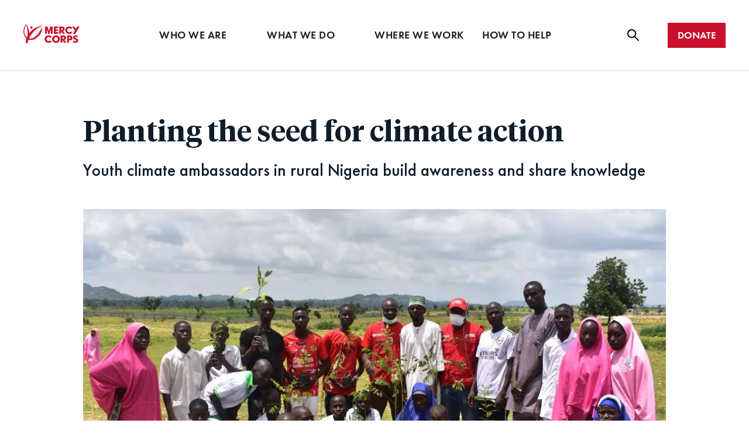

--- FILE ---
content_type: text/html; charset=UTF-8
request_url: https://www.mercycorps.org/blog/planting-seed-climate-action
body_size: 39978
content:




<!DOCTYPE html>
<html lang="en" dir="ltr" prefix="og: https://ogp.me/ns#" class="no-js">
<!--
    C0M0M0
   0MM0 0M0                                  C000000
  0MM0  0MM0        0MMM0              0000MMMMM00C
 0MM0    0MM0     0MMMMMM0       C00MMMMMM000     00
 MMM     0MMMC    0MMMMM0     00MMMMMMM00        0M0
0MM0      MMM0     0000C   00MMMMMMM00          0MMC
MMM       0MMM0         00MMMMMMM00            0MM0
MM0       CMMMM0      0MMMMMMMM0             C0MMM0
MM0        MMMMM    0MMMMMMMM0              0MMMMM
MM0        0MMMM0 0MMMMMMMM0               0MMMMM0
MM0        0MMMM00MMMMMMM0               CMMMMMM0
MMM0       0MMMMMMMMMMMM0               0MMMMMM0
0MMMC      0MMMMMMMMMM0               0MMMMMMMC
 0MM0      0MMMMMMMMM0              00MMMMMM0
  0MMMC    MMMMMMMM0C             00MMMMMM00
   0MMM0  0MMMMMMM0             00MMMMMM00
    0MMMM0MMMMMMM0           00MMMMMMM0
     C0MMMMMMMMM0        00MMMMMMMMM0
       0MMMMMMMM000000MMMMMMMMMMM0C
       0MMMMMMMMMMMMMMMMMMMM00C
       MMMMMM0C0000000000C
      0MMMMMM
      0MMMMM0
      0MMMMMC
       0MMM0
-->
  <head>
    <meta charset="utf-8" />
<link rel="canonical" href="https://www.mercycorps.org/blog/planting-seed-climate-action" />
<meta property="og:site_name" content="Mercy Corps" />
<meta property="og:type" content="article" />
<meta property="og:url" content="https://www.mercycorps.org/blog/planting-seed-climate-action" />
<meta property="og:title" content="Planting the seed for climate action" />
<meta property="og:description" content="Young people help build climate change awareness in rural communities with support from Mercy Corps Nigeria." />
<meta property="og:image" content="https://www.mercycorps.org/sites/default/files/styles/1_19_1_1200x630/public/2022-04/nigeria-mercycorps-kwaya-kusar-001-6000x4000px.jpg?h=790be497&amp;itok=W70gkD1d" />
<meta property="og:image:url" content="https://www.mercycorps.org/sites/default/files/styles/3_2_1600x1068/public/2022-04/nigeria-mercycorps-kwaya-kusar-001-6000x4000px.jpg" />
<meta property="og:image:secure_url" content="https://www.mercycorps.org/sites/default/files/styles/3_2_1600x1068/public/2022-04/nigeria-mercycorps-kwaya-kusar-001-6000x4000px.jpg" />
<meta property="og:image:width" content="1200" />
<meta property="og:image:height" content="630" />
<meta property="og:updated_time" content="2022-04-14T12:50:42-0700" />
<meta property="og:image:alt" content="In Kwaya Kusar, students plant seedlings as part of a climate change awareness program." />
<meta name="twitter:card" content="summary_large_image" />
<meta name="twitter:title" content="Planting the seed for climate action" />
<meta name="twitter:site" content="@mercycorps" />
<meta name="twitter:description" content="Young people help build climate change awareness in rural communities with support from Mercy Corps Nigeria." />
<meta name="twitter:site:id" content="16688755" />
<meta name="twitter:image" content="https://www.mercycorps.org/sites/default/files/styles/3_2_1600x1068/public/2022-04/nigeria-mercycorps-kwaya-kusar-001-6000x4000px.jpg" />
<meta name="twitter:image:alt" content="In Kwaya Kusar, students plant seedlings as part of a climate change awareness program." />
<meta name="Generator" content="Drupal 10 (https://www.drupal.org)" />
<meta name="MobileOptimized" content="width" />
<meta name="HandheldFriendly" content="true" />
<meta name="viewport" content="width=device-width, initial-scale=1.0" />
<script type="application/ld+json">{
    "@context": "https://schema.org",
    "@graph": [
        {
            "@type": "BlogPosting",
            "@id": "https://www.mercycorps.org/blog/planting-seed-climate-action",
            "name": "Planting the seed for climate action",
            "headline": "Planting the seed for climate action",
            "about": [
                "Climate",
                "environment",
                "energy",
                "Nigeria"
            ],
            "description": "Young people help build climate change awareness in rural communities with support from Mercy Corps Nigeria.",
            "image": {
                "@type": "ImageObject",
                "representativeOfPage": true,
                "url": "https://www.mercycorps.org/sites/default/files/styles/1_19_1_1200x630/public/2022-04/nigeria-mercycorps-kwaya-kusar-001-6000x4000px.jpg?h=790be497\u0026itok=W70gkD1d",
                "width": 1200,
                "height": 630
            },
            "datePublished": "Thu, 04/14/2022 - 11:46",
            "dateModified": "Thu, 04/14/2022 - 12:00",
            "isAccessibleForFree": true,
            "author": {
                "@type": "Organization",
                "@id": "https://www.mercycorps.org/",
                "name": "Mercy Corps",
                "url": "https://www.mercycorps.org/",
                "sameAs": [
                    "https://www.facebook.com/mercycorps",
                    "https://www.instagram.com/mercycorps/",
                    "https://www.linkedin.com/company/mercy-corps/",
                    "https://x.com/mercycorps"
                ],
                "logo": {
                    "@type": "ImageObject",
                    "representativeOfPage": false,
                    "url": "https://www.mercycorps.org/themes/custom/gesso/dist/images/mc-logo.svg",
                    "width": 96,
                    "height": 34
                }
            },
            "publisher": {
                "@type": "Organization",
                "@id": "https://www.mercycorps.org/",
                "name": "Mercy Corps",
                "url": "https://www.mercycorps.org/",
                "sameAs": [
                    "https://www.facebook.com/mercycorps",
                    "https://www.instagram.com/mercycorps/",
                    "https://www.linkedin.com/company/mercy-corps/",
                    "https://x.com/mercycorps"
                ],
                "logo": {
                    "@type": "ImageObject",
                    "url": "https://www.mercycorps.org/themes/custom/gesso/dist/images/mc-logo.svg",
                    "width": 96,
                    "height": 34
                }
            },
            "mainEntityOfPage": "https://www.mercycorps.org/blog/planting-seed-climate-action"
        },
        {
            "@type": "WebPage",
            "@id": "https://www.mercycorps.org/blog/planting-seed-climate-action",
            "description": "Young people help build climate change awareness in rural communities with support from Mercy Corps Nigeria.",
            "breadcrumb": {
                "@type": "BreadcrumbList",
                "itemListElement": [
                    {
                        "@type": "ListItem",
                        "position": 1,
                        "name": "Blog",
                        "item": "https://www.mercycorps.org/blog"
                    },
                    {
                        "@type": "ListItem",
                        "position": 2,
                        "name": "Planting the seed for climate action",
                        "item": "https://www.mercycorps.org/blog/planting-seed-climate-action"
                    }
                ]
            },
            "author": {
                "@type": "Organization",
                "@id": "https://www.mercycorps.org/",
                "name": "Mercy Corps",
                "url": "https://www.mercycorps.org/",
                "sameAs": [
                    "https://www.facebook.com/mercycorps",
                    "https://www.instagram.com/mercycorps/",
                    "https://www.linkedin.com/company/mercy-corps/",
                    "https://x.com/mercycorps"
                ],
                "logo": {
                    "@type": "ImageObject",
                    "representativeOfPage": false,
                    "url": "https://www.mercycorps.org/themes/custom/gesso/dist/images/mc-logo.svg",
                    "width": 96,
                    "height": 34
                }
            },
            "isAccessibleForFree": true
        }
    ]
}</script>
<meta http-equiv="x-ua-compatible" content="ie=edge" />
<script async>var _conv_page_type = "";
            var _conv_category_id = "";
            var _conv_category_name = "";
            var _conv_product_sku = "";
            var _conv_product_name = "";
            var _conv_product_price = "";
            var _conv_customer_id = "";
            var _conv_custom_v1 = "";
            var _conv_custom_v2 = "";
            var _conv_custom_v3 = "";
            var _conv_custom_v4 = "";</script>
<script async src="https://cdn-4.convertexperiments.com/js/10041544-10041733.js"></script>
<link rel="icon" href="/themes/custom/gesso/dist/images/mc-favicon.ico" type="image/vnd.microsoft.icon" />
<link rel="alternate" hreflang="en" href="https://www.mercycorps.org/blog/planting-seed-climate-action" />
<link rel="alternate" hreflang="en-gb" href="https://www.mercycorps.org/en-gb/blog/planting-seed-climate-action" />
<script src="/sites/default/files/google_tag/primary/google_tag.script.js?t8k708" defer></script>

    <title>Planting the seed for climate action | Mercy Corps</title>
    <link rel="stylesheet" media="all" href="/core/misc/components/progress.module.css?t8k708" />
<link rel="stylesheet" media="all" href="/core/misc/components/ajax-progress.module.css?t8k708" />
<link rel="stylesheet" media="all" href="/core/modules/system/css/components/align.module.css?t8k708" />
<link rel="stylesheet" media="all" href="/core/modules/system/css/components/fieldgroup.module.css?t8k708" />
<link rel="stylesheet" media="all" href="/core/modules/system/css/components/container-inline.module.css?t8k708" />
<link rel="stylesheet" media="all" href="/core/modules/system/css/components/clearfix.module.css?t8k708" />
<link rel="stylesheet" media="all" href="/core/modules/system/css/components/details.module.css?t8k708" />
<link rel="stylesheet" media="all" href="/core/modules/system/css/components/hidden.module.css?t8k708" />
<link rel="stylesheet" media="all" href="/core/modules/system/css/components/item-list.module.css?t8k708" />
<link rel="stylesheet" media="all" href="/core/modules/system/css/components/js.module.css?t8k708" />
<link rel="stylesheet" media="all" href="/core/modules/system/css/components/nowrap.module.css?t8k708" />
<link rel="stylesheet" media="all" href="/core/modules/system/css/components/position-container.module.css?t8k708" />
<link rel="stylesheet" media="all" href="/core/modules/system/css/components/reset-appearance.module.css?t8k708" />
<link rel="stylesheet" media="all" href="/core/modules/system/css/components/resize.module.css?t8k708" />
<link rel="stylesheet" media="all" href="/core/modules/system/css/components/system-status-counter.css?t8k708" />
<link rel="stylesheet" media="all" href="/core/modules/system/css/components/system-status-report-counters.css?t8k708" />
<link rel="stylesheet" media="all" href="/core/modules/system/css/components/system-status-report-general-info.css?t8k708" />
<link rel="stylesheet" media="all" href="/core/modules/system/css/components/tablesort.module.css?t8k708" />
<link rel="stylesheet" media="all" href="/core/modules/views/css/views.module.css?t8k708" />
<link rel="stylesheet" media="all" href="/modules/custom/mc_customizations/css/gin-overrides.css?t8k708" />
<link rel="stylesheet" media="all" href="/themes/custom/gesso/dist/css/styles.css?t8k708" />

    <script type="text/javascript">(window.NREUM||(NREUM={})).init={privacy:{cookies_enabled:true},ajax:{deny_list:[]},feature_flags:["soft_nav"],distributed_tracing:{enabled:true}};(window.NREUM||(NREUM={})).loader_config={agentID:"772311630",accountID:"456454",trustKey:"456454",xpid:"UAMBVVNXGwQDUlBTAAEDVg==",licenseKey:"67f79ea04f",applicationID:"736117040",browserID:"772311630"};;/*! For license information please see nr-loader-spa-1.308.0.min.js.LICENSE.txt */
(()=>{var e,t,r={384:(e,t,r)=>{"use strict";r.d(t,{NT:()=>a,US:()=>u,Zm:()=>o,bQ:()=>d,dV:()=>c,pV:()=>l});var n=r(6154),i=r(1863),s=r(1910);const a={beacon:"bam.nr-data.net",errorBeacon:"bam.nr-data.net"};function o(){return n.gm.NREUM||(n.gm.NREUM={}),void 0===n.gm.newrelic&&(n.gm.newrelic=n.gm.NREUM),n.gm.NREUM}function c(){let e=o();return e.o||(e.o={ST:n.gm.setTimeout,SI:n.gm.setImmediate||n.gm.setInterval,CT:n.gm.clearTimeout,XHR:n.gm.XMLHttpRequest,REQ:n.gm.Request,EV:n.gm.Event,PR:n.gm.Promise,MO:n.gm.MutationObserver,FETCH:n.gm.fetch,WS:n.gm.WebSocket},(0,s.i)(...Object.values(e.o))),e}function d(e,t){let r=o();r.initializedAgents??={},t.initializedAt={ms:(0,i.t)(),date:new Date},r.initializedAgents[e]=t}function u(e,t){o()[e]=t}function l(){return function(){let e=o();const t=e.info||{};e.info={beacon:a.beacon,errorBeacon:a.errorBeacon,...t}}(),function(){let e=o();const t=e.init||{};e.init={...t}}(),c(),function(){let e=o();const t=e.loader_config||{};e.loader_config={...t}}(),o()}},782:(e,t,r)=>{"use strict";r.d(t,{T:()=>n});const n=r(860).K7.pageViewTiming},860:(e,t,r)=>{"use strict";r.d(t,{$J:()=>u,K7:()=>c,P3:()=>d,XX:()=>i,Yy:()=>o,df:()=>s,qY:()=>n,v4:()=>a});const n="events",i="jserrors",s="browser/blobs",a="rum",o="browser/logs",c={ajax:"ajax",genericEvents:"generic_events",jserrors:i,logging:"logging",metrics:"metrics",pageAction:"page_action",pageViewEvent:"page_view_event",pageViewTiming:"page_view_timing",sessionReplay:"session_replay",sessionTrace:"session_trace",softNav:"soft_navigations",spa:"spa"},d={[c.pageViewEvent]:1,[c.pageViewTiming]:2,[c.metrics]:3,[c.jserrors]:4,[c.spa]:5,[c.ajax]:6,[c.sessionTrace]:7,[c.softNav]:8,[c.sessionReplay]:9,[c.logging]:10,[c.genericEvents]:11},u={[c.pageViewEvent]:a,[c.pageViewTiming]:n,[c.ajax]:n,[c.spa]:n,[c.softNav]:n,[c.metrics]:i,[c.jserrors]:i,[c.sessionTrace]:s,[c.sessionReplay]:s,[c.logging]:o,[c.genericEvents]:"ins"}},944:(e,t,r)=>{"use strict";r.d(t,{R:()=>i});var n=r(3241);function i(e,t){"function"==typeof console.debug&&(console.debug("New Relic Warning: https://github.com/newrelic/newrelic-browser-agent/blob/main/docs/warning-codes.md#".concat(e),t),(0,n.W)({agentIdentifier:null,drained:null,type:"data",name:"warn",feature:"warn",data:{code:e,secondary:t}}))}},993:(e,t,r)=>{"use strict";r.d(t,{A$:()=>s,ET:()=>a,TZ:()=>o,p_:()=>i});var n=r(860);const i={ERROR:"ERROR",WARN:"WARN",INFO:"INFO",DEBUG:"DEBUG",TRACE:"TRACE"},s={OFF:0,ERROR:1,WARN:2,INFO:3,DEBUG:4,TRACE:5},a="log",o=n.K7.logging},1541:(e,t,r)=>{"use strict";r.d(t,{U:()=>i,f:()=>n});const n={MFE:"MFE",BA:"BA"};function i(e,t){if(2!==t?.harvestEndpointVersion)return{};const r=t.agentRef.runtime.appMetadata.agents[0].entityGuid;return e?{"source.id":e.id,"source.name":e.name,"source.type":e.type,"parent.id":e.parent?.id||r,"parent.type":e.parent?.type||n.BA}:{"entity.guid":r,appId:t.agentRef.info.applicationID}}},1687:(e,t,r)=>{"use strict";r.d(t,{Ak:()=>d,Ze:()=>h,x3:()=>u});var n=r(3241),i=r(7836),s=r(3606),a=r(860),o=r(2646);const c={};function d(e,t){const r={staged:!1,priority:a.P3[t]||0};l(e),c[e].get(t)||c[e].set(t,r)}function u(e,t){e&&c[e]&&(c[e].get(t)&&c[e].delete(t),p(e,t,!1),c[e].size&&f(e))}function l(e){if(!e)throw new Error("agentIdentifier required");c[e]||(c[e]=new Map)}function h(e="",t="feature",r=!1){if(l(e),!e||!c[e].get(t)||r)return p(e,t);c[e].get(t).staged=!0,f(e)}function f(e){const t=Array.from(c[e]);t.every(([e,t])=>t.staged)&&(t.sort((e,t)=>e[1].priority-t[1].priority),t.forEach(([t])=>{c[e].delete(t),p(e,t)}))}function p(e,t,r=!0){const a=e?i.ee.get(e):i.ee,c=s.i.handlers;if(!a.aborted&&a.backlog&&c){if((0,n.W)({agentIdentifier:e,type:"lifecycle",name:"drain",feature:t}),r){const e=a.backlog[t],r=c[t];if(r){for(let t=0;e&&t<e.length;++t)g(e[t],r);Object.entries(r).forEach(([e,t])=>{Object.values(t||{}).forEach(t=>{t[0]?.on&&t[0]?.context()instanceof o.y&&t[0].on(e,t[1])})})}}a.isolatedBacklog||delete c[t],a.backlog[t]=null,a.emit("drain-"+t,[])}}function g(e,t){var r=e[1];Object.values(t[r]||{}).forEach(t=>{var r=e[0];if(t[0]===r){var n=t[1],i=e[3],s=e[2];n.apply(i,s)}})}},1738:(e,t,r)=>{"use strict";r.d(t,{U:()=>f,Y:()=>h});var n=r(3241),i=r(9908),s=r(1863),a=r(944),o=r(5701),c=r(3969),d=r(8362),u=r(860),l=r(4261);function h(e,t,r,s){const h=s||r;!h||h[e]&&h[e]!==d.d.prototype[e]||(h[e]=function(){(0,i.p)(c.xV,["API/"+e+"/called"],void 0,u.K7.metrics,r.ee),(0,n.W)({agentIdentifier:r.agentIdentifier,drained:!!o.B?.[r.agentIdentifier],type:"data",name:"api",feature:l.Pl+e,data:{}});try{return t.apply(this,arguments)}catch(e){(0,a.R)(23,e)}})}function f(e,t,r,n,a){const o=e.info;null===r?delete o.jsAttributes[t]:o.jsAttributes[t]=r,(a||null===r)&&(0,i.p)(l.Pl+n,[(0,s.t)(),t,r],void 0,"session",e.ee)}},1741:(e,t,r)=>{"use strict";r.d(t,{W:()=>s});var n=r(944),i=r(4261);class s{#e(e,...t){if(this[e]!==s.prototype[e])return this[e](...t);(0,n.R)(35,e)}addPageAction(e,t){return this.#e(i.hG,e,t)}register(e){return this.#e(i.eY,e)}recordCustomEvent(e,t){return this.#e(i.fF,e,t)}setPageViewName(e,t){return this.#e(i.Fw,e,t)}setCustomAttribute(e,t,r){return this.#e(i.cD,e,t,r)}noticeError(e,t){return this.#e(i.o5,e,t)}setUserId(e,t=!1){return this.#e(i.Dl,e,t)}setApplicationVersion(e){return this.#e(i.nb,e)}setErrorHandler(e){return this.#e(i.bt,e)}addRelease(e,t){return this.#e(i.k6,e,t)}log(e,t){return this.#e(i.$9,e,t)}start(){return this.#e(i.d3)}finished(e){return this.#e(i.BL,e)}recordReplay(){return this.#e(i.CH)}pauseReplay(){return this.#e(i.Tb)}addToTrace(e){return this.#e(i.U2,e)}setCurrentRouteName(e){return this.#e(i.PA,e)}interaction(e){return this.#e(i.dT,e)}wrapLogger(e,t,r){return this.#e(i.Wb,e,t,r)}measure(e,t){return this.#e(i.V1,e,t)}consent(e){return this.#e(i.Pv,e)}}},1863:(e,t,r)=>{"use strict";function n(){return Math.floor(performance.now())}r.d(t,{t:()=>n})},1910:(e,t,r)=>{"use strict";r.d(t,{i:()=>s});var n=r(944);const i=new Map;function s(...e){return e.every(e=>{if(i.has(e))return i.get(e);const t="function"==typeof e?e.toString():"",r=t.includes("[native code]"),s=t.includes("nrWrapper");return r||s||(0,n.R)(64,e?.name||t),i.set(e,r),r})}},2555:(e,t,r)=>{"use strict";r.d(t,{D:()=>o,f:()=>a});var n=r(384),i=r(8122);const s={beacon:n.NT.beacon,errorBeacon:n.NT.errorBeacon,licenseKey:void 0,applicationID:void 0,sa:void 0,queueTime:void 0,applicationTime:void 0,ttGuid:void 0,user:void 0,account:void 0,product:void 0,extra:void 0,jsAttributes:{},userAttributes:void 0,atts:void 0,transactionName:void 0,tNamePlain:void 0};function a(e){try{return!!e.licenseKey&&!!e.errorBeacon&&!!e.applicationID}catch(e){return!1}}const o=e=>(0,i.a)(e,s)},2614:(e,t,r)=>{"use strict";r.d(t,{BB:()=>a,H3:()=>n,g:()=>d,iL:()=>c,tS:()=>o,uh:()=>i,wk:()=>s});const n="NRBA",i="SESSION",s=144e5,a=18e5,o={STARTED:"session-started",PAUSE:"session-pause",RESET:"session-reset",RESUME:"session-resume",UPDATE:"session-update"},c={SAME_TAB:"same-tab",CROSS_TAB:"cross-tab"},d={OFF:0,FULL:1,ERROR:2}},2646:(e,t,r)=>{"use strict";r.d(t,{y:()=>n});class n{constructor(e){this.contextId=e}}},2843:(e,t,r)=>{"use strict";r.d(t,{G:()=>s,u:()=>i});var n=r(3878);function i(e,t=!1,r,i){(0,n.DD)("visibilitychange",function(){if(t)return void("hidden"===document.visibilityState&&e());e(document.visibilityState)},r,i)}function s(e,t,r){(0,n.sp)("pagehide",e,t,r)}},3241:(e,t,r)=>{"use strict";r.d(t,{W:()=>s});var n=r(6154);const i="newrelic";function s(e={}){try{n.gm.dispatchEvent(new CustomEvent(i,{detail:e}))}catch(e){}}},3304:(e,t,r)=>{"use strict";r.d(t,{A:()=>s});var n=r(7836);const i=()=>{const e=new WeakSet;return(t,r)=>{if("object"==typeof r&&null!==r){if(e.has(r))return;e.add(r)}return r}};function s(e){try{return JSON.stringify(e,i())??""}catch(e){try{n.ee.emit("internal-error",[e])}catch(e){}return""}}},3333:(e,t,r)=>{"use strict";r.d(t,{$v:()=>u,TZ:()=>n,Xh:()=>c,Zp:()=>i,kd:()=>d,mq:()=>o,nf:()=>a,qN:()=>s});const n=r(860).K7.genericEvents,i=["auxclick","click","copy","keydown","paste","scrollend"],s=["focus","blur"],a=4,o=1e3,c=2e3,d=["PageAction","UserAction","BrowserPerformance"],u={RESOURCES:"experimental.resources",REGISTER:"register"}},3434:(e,t,r)=>{"use strict";r.d(t,{Jt:()=>s,YM:()=>d});var n=r(7836),i=r(5607);const s="nr@original:".concat(i.W),a=50;var o=Object.prototype.hasOwnProperty,c=!1;function d(e,t){return e||(e=n.ee),r.inPlace=function(e,t,n,i,s){n||(n="");const a="-"===n.charAt(0);for(let o=0;o<t.length;o++){const c=t[o],d=e[c];l(d)||(e[c]=r(d,a?c+n:n,i,c,s))}},r.flag=s,r;function r(t,r,n,c,d){return l(t)?t:(r||(r=""),nrWrapper[s]=t,function(e,t,r){if(Object.defineProperty&&Object.keys)try{return Object.keys(e).forEach(function(r){Object.defineProperty(t,r,{get:function(){return e[r]},set:function(t){return e[r]=t,t}})}),t}catch(e){u([e],r)}for(var n in e)o.call(e,n)&&(t[n]=e[n])}(t,nrWrapper,e),nrWrapper);function nrWrapper(){var s,o,l,h;let f;try{o=this,s=[...arguments],l="function"==typeof n?n(s,o):n||{}}catch(t){u([t,"",[s,o,c],l],e)}i(r+"start",[s,o,c],l,d);const p=performance.now();let g;try{return h=t.apply(o,s),g=performance.now(),h}catch(e){throw g=performance.now(),i(r+"err",[s,o,e],l,d),f=e,f}finally{const e=g-p,t={start:p,end:g,duration:e,isLongTask:e>=a,methodName:c,thrownError:f};t.isLongTask&&i("long-task",[t,o],l,d),i(r+"end",[s,o,h],l,d)}}}function i(r,n,i,s){if(!c||t){var a=c;c=!0;try{e.emit(r,n,i,t,s)}catch(t){u([t,r,n,i],e)}c=a}}}function u(e,t){t||(t=n.ee);try{t.emit("internal-error",e)}catch(e){}}function l(e){return!(e&&"function"==typeof e&&e.apply&&!e[s])}},3606:(e,t,r)=>{"use strict";r.d(t,{i:()=>s});var n=r(9908);s.on=a;var i=s.handlers={};function s(e,t,r,s){a(s||n.d,i,e,t,r)}function a(e,t,r,i,s){s||(s="feature"),e||(e=n.d);var a=t[s]=t[s]||{};(a[r]=a[r]||[]).push([e,i])}},3738:(e,t,r)=>{"use strict";r.d(t,{He:()=>i,Kp:()=>o,Lc:()=>d,Rz:()=>u,TZ:()=>n,bD:()=>s,d3:()=>a,jx:()=>l,sl:()=>h,uP:()=>c});const n=r(860).K7.sessionTrace,i="bstResource",s="resource",a="-start",o="-end",c="fn"+a,d="fn"+o,u="pushState",l=1e3,h=3e4},3785:(e,t,r)=>{"use strict";r.d(t,{R:()=>c,b:()=>d});var n=r(9908),i=r(1863),s=r(860),a=r(3969),o=r(993);function c(e,t,r={},c=o.p_.INFO,d=!0,u,l=(0,i.t)()){(0,n.p)(a.xV,["API/logging/".concat(c.toLowerCase(),"/called")],void 0,s.K7.metrics,e),(0,n.p)(o.ET,[l,t,r,c,d,u],void 0,s.K7.logging,e)}function d(e){return"string"==typeof e&&Object.values(o.p_).some(t=>t===e.toUpperCase().trim())}},3878:(e,t,r)=>{"use strict";function n(e,t){return{capture:e,passive:!1,signal:t}}function i(e,t,r=!1,i){window.addEventListener(e,t,n(r,i))}function s(e,t,r=!1,i){document.addEventListener(e,t,n(r,i))}r.d(t,{DD:()=>s,jT:()=>n,sp:()=>i})},3962:(e,t,r)=>{"use strict";r.d(t,{AM:()=>a,O2:()=>l,OV:()=>s,Qu:()=>h,TZ:()=>c,ih:()=>f,pP:()=>o,t1:()=>u,tC:()=>i,wD:()=>d});var n=r(860);const i=["click","keydown","submit"],s="popstate",a="api",o="initialPageLoad",c=n.K7.softNav,d=5e3,u=500,l={INITIAL_PAGE_LOAD:"",ROUTE_CHANGE:1,UNSPECIFIED:2},h={INTERACTION:1,AJAX:2,CUSTOM_END:3,CUSTOM_TRACER:4},f={IP:"in progress",PF:"pending finish",FIN:"finished",CAN:"cancelled"}},3969:(e,t,r)=>{"use strict";r.d(t,{TZ:()=>n,XG:()=>o,rs:()=>i,xV:()=>a,z_:()=>s});const n=r(860).K7.metrics,i="sm",s="cm",a="storeSupportabilityMetrics",o="storeEventMetrics"},4234:(e,t,r)=>{"use strict";r.d(t,{W:()=>s});var n=r(7836),i=r(1687);class s{constructor(e,t){this.agentIdentifier=e,this.ee=n.ee.get(e),this.featureName=t,this.blocked=!1}deregisterDrain(){(0,i.x3)(this.agentIdentifier,this.featureName)}}},4261:(e,t,r)=>{"use strict";r.d(t,{$9:()=>u,BL:()=>c,CH:()=>p,Dl:()=>R,Fw:()=>w,PA:()=>v,Pl:()=>n,Pv:()=>A,Tb:()=>h,U2:()=>a,V1:()=>E,Wb:()=>T,bt:()=>y,cD:()=>b,d3:()=>x,dT:()=>d,eY:()=>g,fF:()=>f,hG:()=>s,hw:()=>i,k6:()=>o,nb:()=>m,o5:()=>l});const n="api-",i=n+"ixn-",s="addPageAction",a="addToTrace",o="addRelease",c="finished",d="interaction",u="log",l="noticeError",h="pauseReplay",f="recordCustomEvent",p="recordReplay",g="register",m="setApplicationVersion",v="setCurrentRouteName",b="setCustomAttribute",y="setErrorHandler",w="setPageViewName",R="setUserId",x="start",T="wrapLogger",E="measure",A="consent"},5205:(e,t,r)=>{"use strict";r.d(t,{j:()=>S});var n=r(384),i=r(1741);var s=r(2555),a=r(3333);const o=e=>{if(!e||"string"!=typeof e)return!1;try{document.createDocumentFragment().querySelector(e)}catch{return!1}return!0};var c=r(2614),d=r(944),u=r(8122);const l="[data-nr-mask]",h=e=>(0,u.a)(e,(()=>{const e={feature_flags:[],experimental:{allow_registered_children:!1,resources:!1},mask_selector:"*",block_selector:"[data-nr-block]",mask_input_options:{color:!1,date:!1,"datetime-local":!1,email:!1,month:!1,number:!1,range:!1,search:!1,tel:!1,text:!1,time:!1,url:!1,week:!1,textarea:!1,select:!1,password:!0}};return{ajax:{deny_list:void 0,block_internal:!0,enabled:!0,autoStart:!0},api:{get allow_registered_children(){return e.feature_flags.includes(a.$v.REGISTER)||e.experimental.allow_registered_children},set allow_registered_children(t){e.experimental.allow_registered_children=t},duplicate_registered_data:!1},browser_consent_mode:{enabled:!1},distributed_tracing:{enabled:void 0,exclude_newrelic_header:void 0,cors_use_newrelic_header:void 0,cors_use_tracecontext_headers:void 0,allowed_origins:void 0},get feature_flags(){return e.feature_flags},set feature_flags(t){e.feature_flags=t},generic_events:{enabled:!0,autoStart:!0},harvest:{interval:30},jserrors:{enabled:!0,autoStart:!0},logging:{enabled:!0,autoStart:!0},metrics:{enabled:!0,autoStart:!0},obfuscate:void 0,page_action:{enabled:!0},page_view_event:{enabled:!0,autoStart:!0},page_view_timing:{enabled:!0,autoStart:!0},performance:{capture_marks:!1,capture_measures:!1,capture_detail:!0,resources:{get enabled(){return e.feature_flags.includes(a.$v.RESOURCES)||e.experimental.resources},set enabled(t){e.experimental.resources=t},asset_types:[],first_party_domains:[],ignore_newrelic:!0}},privacy:{cookies_enabled:!0},proxy:{assets:void 0,beacon:void 0},session:{expiresMs:c.wk,inactiveMs:c.BB},session_replay:{autoStart:!0,enabled:!1,preload:!1,sampling_rate:10,error_sampling_rate:100,collect_fonts:!1,inline_images:!1,fix_stylesheets:!0,mask_all_inputs:!0,get mask_text_selector(){return e.mask_selector},set mask_text_selector(t){o(t)?e.mask_selector="".concat(t,",").concat(l):""===t||null===t?e.mask_selector=l:(0,d.R)(5,t)},get block_class(){return"nr-block"},get ignore_class(){return"nr-ignore"},get mask_text_class(){return"nr-mask"},get block_selector(){return e.block_selector},set block_selector(t){o(t)?e.block_selector+=",".concat(t):""!==t&&(0,d.R)(6,t)},get mask_input_options(){return e.mask_input_options},set mask_input_options(t){t&&"object"==typeof t?e.mask_input_options={...t,password:!0}:(0,d.R)(7,t)}},session_trace:{enabled:!0,autoStart:!0},soft_navigations:{enabled:!0,autoStart:!0},spa:{enabled:!0,autoStart:!0},ssl:void 0,user_actions:{enabled:!0,elementAttributes:["id","className","tagName","type"]}}})());var f=r(6154),p=r(9324);let g=0;const m={buildEnv:p.F3,distMethod:p.Xs,version:p.xv,originTime:f.WN},v={consented:!1},b={appMetadata:{},get consented(){return this.session?.state?.consent||v.consented},set consented(e){v.consented=e},customTransaction:void 0,denyList:void 0,disabled:!1,harvester:void 0,isolatedBacklog:!1,isRecording:!1,loaderType:void 0,maxBytes:3e4,obfuscator:void 0,onerror:void 0,ptid:void 0,releaseIds:{},session:void 0,timeKeeper:void 0,registeredEntities:[],jsAttributesMetadata:{bytes:0},get harvestCount(){return++g}},y=e=>{const t=(0,u.a)(e,b),r=Object.keys(m).reduce((e,t)=>(e[t]={value:m[t],writable:!1,configurable:!0,enumerable:!0},e),{});return Object.defineProperties(t,r)};var w=r(5701);const R=e=>{const t=e.startsWith("http");e+="/",r.p=t?e:"https://"+e};var x=r(7836),T=r(3241);const E={accountID:void 0,trustKey:void 0,agentID:void 0,licenseKey:void 0,applicationID:void 0,xpid:void 0},A=e=>(0,u.a)(e,E),_=new Set;function S(e,t={},r,a){let{init:o,info:c,loader_config:d,runtime:u={},exposed:l=!0}=t;if(!c){const e=(0,n.pV)();o=e.init,c=e.info,d=e.loader_config}e.init=h(o||{}),e.loader_config=A(d||{}),c.jsAttributes??={},f.bv&&(c.jsAttributes.isWorker=!0),e.info=(0,s.D)(c);const p=e.init,g=[c.beacon,c.errorBeacon];_.has(e.agentIdentifier)||(p.proxy.assets&&(R(p.proxy.assets),g.push(p.proxy.assets)),p.proxy.beacon&&g.push(p.proxy.beacon),e.beacons=[...g],function(e){const t=(0,n.pV)();Object.getOwnPropertyNames(i.W.prototype).forEach(r=>{const n=i.W.prototype[r];if("function"!=typeof n||"constructor"===n)return;let s=t[r];e[r]&&!1!==e.exposed&&"micro-agent"!==e.runtime?.loaderType&&(t[r]=(...t)=>{const n=e[r](...t);return s?s(...t):n})})}(e),(0,n.US)("activatedFeatures",w.B)),u.denyList=[...p.ajax.deny_list||[],...p.ajax.block_internal?g:[]],u.ptid=e.agentIdentifier,u.loaderType=r,e.runtime=y(u),_.has(e.agentIdentifier)||(e.ee=x.ee.get(e.agentIdentifier),e.exposed=l,(0,T.W)({agentIdentifier:e.agentIdentifier,drained:!!w.B?.[e.agentIdentifier],type:"lifecycle",name:"initialize",feature:void 0,data:e.config})),_.add(e.agentIdentifier)}},5270:(e,t,r)=>{"use strict";r.d(t,{Aw:()=>a,SR:()=>s,rF:()=>o});var n=r(384),i=r(7767);function s(e){return!!(0,n.dV)().o.MO&&(0,i.V)(e)&&!0===e?.session_trace.enabled}function a(e){return!0===e?.session_replay.preload&&s(e)}function o(e,t){try{if("string"==typeof t?.type){if("password"===t.type.toLowerCase())return"*".repeat(e?.length||0);if(void 0!==t?.dataset?.nrUnmask||t?.classList?.contains("nr-unmask"))return e}}catch(e){}return"string"==typeof e?e.replace(/[\S]/g,"*"):"*".repeat(e?.length||0)}},5289:(e,t,r)=>{"use strict";r.d(t,{GG:()=>a,Qr:()=>c,sB:()=>o});var n=r(3878),i=r(6389);function s(){return"undefined"==typeof document||"complete"===document.readyState}function a(e,t){if(s())return e();const r=(0,i.J)(e),a=setInterval(()=>{s()&&(clearInterval(a),r())},500);(0,n.sp)("load",r,t)}function o(e){if(s())return e();(0,n.DD)("DOMContentLoaded",e)}function c(e){if(s())return e();(0,n.sp)("popstate",e)}},5607:(e,t,r)=>{"use strict";r.d(t,{W:()=>n});const n=(0,r(9566).bz)()},5701:(e,t,r)=>{"use strict";r.d(t,{B:()=>s,t:()=>a});var n=r(3241);const i=new Set,s={};function a(e,t){const r=t.agentIdentifier;s[r]??={},e&&"object"==typeof e&&(i.has(r)||(t.ee.emit("rumresp",[e]),s[r]=e,i.add(r),(0,n.W)({agentIdentifier:r,loaded:!0,drained:!0,type:"lifecycle",name:"load",feature:void 0,data:e})))}},6154:(e,t,r)=>{"use strict";r.d(t,{OF:()=>d,RI:()=>i,WN:()=>h,bv:()=>s,eN:()=>f,gm:()=>a,lR:()=>l,m:()=>c,mw:()=>o,sb:()=>u});var n=r(1863);const i="undefined"!=typeof window&&!!window.document,s="undefined"!=typeof WorkerGlobalScope&&("undefined"!=typeof self&&self instanceof WorkerGlobalScope&&self.navigator instanceof WorkerNavigator||"undefined"!=typeof globalThis&&globalThis instanceof WorkerGlobalScope&&globalThis.navigator instanceof WorkerNavigator),a=i?window:"undefined"!=typeof WorkerGlobalScope&&("undefined"!=typeof self&&self instanceof WorkerGlobalScope&&self||"undefined"!=typeof globalThis&&globalThis instanceof WorkerGlobalScope&&globalThis),o=Boolean("hidden"===a?.document?.visibilityState),c=""+a?.location,d=/iPad|iPhone|iPod/.test(a.navigator?.userAgent),u=d&&"undefined"==typeof SharedWorker,l=(()=>{const e=a.navigator?.userAgent?.match(/Firefox[/\s](\d+\.\d+)/);return Array.isArray(e)&&e.length>=2?+e[1]:0})(),h=Date.now()-(0,n.t)(),f=()=>"undefined"!=typeof PerformanceNavigationTiming&&a?.performance?.getEntriesByType("navigation")?.[0]?.responseStart},6344:(e,t,r)=>{"use strict";r.d(t,{BB:()=>u,Qb:()=>l,TZ:()=>i,Ug:()=>a,Vh:()=>s,_s:()=>o,bc:()=>d,yP:()=>c});var n=r(2614);const i=r(860).K7.sessionReplay,s="errorDuringReplay",a=.12,o={DomContentLoaded:0,Load:1,FullSnapshot:2,IncrementalSnapshot:3,Meta:4,Custom:5},c={[n.g.ERROR]:15e3,[n.g.FULL]:3e5,[n.g.OFF]:0},d={RESET:{message:"Session was reset",sm:"Reset"},IMPORT:{message:"Recorder failed to import",sm:"Import"},TOO_MANY:{message:"429: Too Many Requests",sm:"Too-Many"},TOO_BIG:{message:"Payload was too large",sm:"Too-Big"},CROSS_TAB:{message:"Session Entity was set to OFF on another tab",sm:"Cross-Tab"},ENTITLEMENTS:{message:"Session Replay is not allowed and will not be started",sm:"Entitlement"}},u=5e3,l={API:"api",RESUME:"resume",SWITCH_TO_FULL:"switchToFull",INITIALIZE:"initialize",PRELOAD:"preload"}},6389:(e,t,r)=>{"use strict";function n(e,t=500,r={}){const n=r?.leading||!1;let i;return(...r)=>{n&&void 0===i&&(e.apply(this,r),i=setTimeout(()=>{i=clearTimeout(i)},t)),n||(clearTimeout(i),i=setTimeout(()=>{e.apply(this,r)},t))}}function i(e){let t=!1;return(...r)=>{t||(t=!0,e.apply(this,r))}}r.d(t,{J:()=>i,s:()=>n})},6630:(e,t,r)=>{"use strict";r.d(t,{T:()=>n});const n=r(860).K7.pageViewEvent},6774:(e,t,r)=>{"use strict";r.d(t,{T:()=>n});const n=r(860).K7.jserrors},7295:(e,t,r)=>{"use strict";r.d(t,{Xv:()=>a,gX:()=>i,iW:()=>s});var n=[];function i(e){if(!e||s(e))return!1;if(0===n.length)return!0;if("*"===n[0].hostname)return!1;for(var t=0;t<n.length;t++){var r=n[t];if(r.hostname.test(e.hostname)&&r.pathname.test(e.pathname))return!1}return!0}function s(e){return void 0===e.hostname}function a(e){if(n=[],e&&e.length)for(var t=0;t<e.length;t++){let r=e[t];if(!r)continue;if("*"===r)return void(n=[{hostname:"*"}]);0===r.indexOf("http://")?r=r.substring(7):0===r.indexOf("https://")&&(r=r.substring(8));const i=r.indexOf("/");let s,a;i>0?(s=r.substring(0,i),a=r.substring(i)):(s=r,a="*");let[c]=s.split(":");n.push({hostname:o(c),pathname:o(a,!0)})}}function o(e,t=!1){const r=e.replace(/[.+?^${}()|[\]\\]/g,e=>"\\"+e).replace(/\*/g,".*?");return new RegExp((t?"^":"")+r+"$")}},7485:(e,t,r)=>{"use strict";r.d(t,{D:()=>i});var n=r(6154);function i(e){if(0===(e||"").indexOf("data:"))return{protocol:"data"};try{const t=new URL(e,location.href),r={port:t.port,hostname:t.hostname,pathname:t.pathname,search:t.search,protocol:t.protocol.slice(0,t.protocol.indexOf(":")),sameOrigin:t.protocol===n.gm?.location?.protocol&&t.host===n.gm?.location?.host};return r.port&&""!==r.port||("http:"===t.protocol&&(r.port="80"),"https:"===t.protocol&&(r.port="443")),r.pathname&&""!==r.pathname?r.pathname.startsWith("/")||(r.pathname="/".concat(r.pathname)):r.pathname="/",r}catch(e){return{}}}},7699:(e,t,r)=>{"use strict";r.d(t,{It:()=>s,KC:()=>o,No:()=>i,qh:()=>a});var n=r(860);const i=16e3,s=1e6,a="SESSION_ERROR",o={[n.K7.logging]:!0,[n.K7.genericEvents]:!1,[n.K7.jserrors]:!1,[n.K7.ajax]:!1}},7767:(e,t,r)=>{"use strict";r.d(t,{V:()=>i});var n=r(6154);const i=e=>n.RI&&!0===e?.privacy.cookies_enabled},7836:(e,t,r)=>{"use strict";r.d(t,{P:()=>o,ee:()=>c});var n=r(384),i=r(8990),s=r(2646),a=r(5607);const o="nr@context:".concat(a.W),c=function e(t,r){var n={},a={},u={},l=!1;try{l=16===r.length&&d.initializedAgents?.[r]?.runtime.isolatedBacklog}catch(e){}var h={on:p,addEventListener:p,removeEventListener:function(e,t){var r=n[e];if(!r)return;for(var i=0;i<r.length;i++)r[i]===t&&r.splice(i,1)},emit:function(e,r,n,i,s){!1!==s&&(s=!0);if(c.aborted&&!i)return;t&&s&&t.emit(e,r,n);var o=f(n);g(e).forEach(e=>{e.apply(o,r)});var d=v()[a[e]];d&&d.push([h,e,r,o]);return o},get:m,listeners:g,context:f,buffer:function(e,t){const r=v();if(t=t||"feature",h.aborted)return;Object.entries(e||{}).forEach(([e,n])=>{a[n]=t,t in r||(r[t]=[])})},abort:function(){h._aborted=!0,Object.keys(h.backlog).forEach(e=>{delete h.backlog[e]})},isBuffering:function(e){return!!v()[a[e]]},debugId:r,backlog:l?{}:t&&"object"==typeof t.backlog?t.backlog:{},isolatedBacklog:l};return Object.defineProperty(h,"aborted",{get:()=>{let e=h._aborted||!1;return e||(t&&(e=t.aborted),e)}}),h;function f(e){return e&&e instanceof s.y?e:e?(0,i.I)(e,o,()=>new s.y(o)):new s.y(o)}function p(e,t){n[e]=g(e).concat(t)}function g(e){return n[e]||[]}function m(t){return u[t]=u[t]||e(h,t)}function v(){return h.backlog}}(void 0,"globalEE"),d=(0,n.Zm)();d.ee||(d.ee=c)},8122:(e,t,r)=>{"use strict";r.d(t,{a:()=>i});var n=r(944);function i(e,t){try{if(!e||"object"!=typeof e)return(0,n.R)(3);if(!t||"object"!=typeof t)return(0,n.R)(4);const r=Object.create(Object.getPrototypeOf(t),Object.getOwnPropertyDescriptors(t)),s=0===Object.keys(r).length?e:r;for(let a in s)if(void 0!==e[a])try{if(null===e[a]){r[a]=null;continue}Array.isArray(e[a])&&Array.isArray(t[a])?r[a]=Array.from(new Set([...e[a],...t[a]])):"object"==typeof e[a]&&"object"==typeof t[a]?r[a]=i(e[a],t[a]):r[a]=e[a]}catch(e){r[a]||(0,n.R)(1,e)}return r}catch(e){(0,n.R)(2,e)}}},8139:(e,t,r)=>{"use strict";r.d(t,{u:()=>h});var n=r(7836),i=r(3434),s=r(8990),a=r(6154);const o={},c=a.gm.XMLHttpRequest,d="addEventListener",u="removeEventListener",l="nr@wrapped:".concat(n.P);function h(e){var t=function(e){return(e||n.ee).get("events")}(e);if(o[t.debugId]++)return t;o[t.debugId]=1;var r=(0,i.YM)(t,!0);function h(e){r.inPlace(e,[d,u],"-",p)}function p(e,t){return e[1]}return"getPrototypeOf"in Object&&(a.RI&&f(document,h),c&&f(c.prototype,h),f(a.gm,h)),t.on(d+"-start",function(e,t){var n=e[1];if(null!==n&&("function"==typeof n||"object"==typeof n)&&"newrelic"!==e[0]){var i=(0,s.I)(n,l,function(){var e={object:function(){if("function"!=typeof n.handleEvent)return;return n.handleEvent.apply(n,arguments)},function:n}[typeof n];return e?r(e,"fn-",null,e.name||"anonymous"):n});this.wrapped=e[1]=i}}),t.on(u+"-start",function(e){e[1]=this.wrapped||e[1]}),t}function f(e,t,...r){let n=e;for(;"object"==typeof n&&!Object.prototype.hasOwnProperty.call(n,d);)n=Object.getPrototypeOf(n);n&&t(n,...r)}},8362:(e,t,r)=>{"use strict";r.d(t,{d:()=>s});var n=r(9566),i=r(1741);class s extends i.W{agentIdentifier=(0,n.LA)(16)}},8374:(e,t,r)=>{r.nc=(()=>{try{return document?.currentScript?.nonce}catch(e){}return""})()},8990:(e,t,r)=>{"use strict";r.d(t,{I:()=>i});var n=Object.prototype.hasOwnProperty;function i(e,t,r){if(n.call(e,t))return e[t];var i=r();if(Object.defineProperty&&Object.keys)try{return Object.defineProperty(e,t,{value:i,writable:!0,enumerable:!1}),i}catch(e){}return e[t]=i,i}},9119:(e,t,r)=>{"use strict";r.d(t,{L:()=>s});var n=/([^?#]*)[^#]*(#[^?]*|$).*/,i=/([^?#]*)().*/;function s(e,t){return e?e.replace(t?n:i,"$1$2"):e}},9300:(e,t,r)=>{"use strict";r.d(t,{T:()=>n});const n=r(860).K7.ajax},9324:(e,t,r)=>{"use strict";r.d(t,{AJ:()=>a,F3:()=>i,Xs:()=>s,Yq:()=>o,xv:()=>n});const n="1.308.0",i="PROD",s="CDN",a="@newrelic/rrweb",o="1.0.1"},9566:(e,t,r)=>{"use strict";r.d(t,{LA:()=>o,ZF:()=>c,bz:()=>a,el:()=>d});var n=r(6154);const i="xxxxxxxx-xxxx-4xxx-yxxx-xxxxxxxxxxxx";function s(e,t){return e?15&e[t]:16*Math.random()|0}function a(){const e=n.gm?.crypto||n.gm?.msCrypto;let t,r=0;return e&&e.getRandomValues&&(t=e.getRandomValues(new Uint8Array(30))),i.split("").map(e=>"x"===e?s(t,r++).toString(16):"y"===e?(3&s()|8).toString(16):e).join("")}function o(e){const t=n.gm?.crypto||n.gm?.msCrypto;let r,i=0;t&&t.getRandomValues&&(r=t.getRandomValues(new Uint8Array(e)));const a=[];for(var o=0;o<e;o++)a.push(s(r,i++).toString(16));return a.join("")}function c(){return o(16)}function d(){return o(32)}},9908:(e,t,r)=>{"use strict";r.d(t,{d:()=>n,p:()=>i});var n=r(7836).ee.get("handle");function i(e,t,r,i,s){s?(s.buffer([e],i),s.emit(e,t,r)):(n.buffer([e],i),n.emit(e,t,r))}}},n={};function i(e){var t=n[e];if(void 0!==t)return t.exports;var s=n[e]={exports:{}};return r[e](s,s.exports,i),s.exports}i.m=r,i.d=(e,t)=>{for(var r in t)i.o(t,r)&&!i.o(e,r)&&Object.defineProperty(e,r,{enumerable:!0,get:t[r]})},i.f={},i.e=e=>Promise.all(Object.keys(i.f).reduce((t,r)=>(i.f[r](e,t),t),[])),i.u=e=>({212:"nr-spa-compressor",249:"nr-spa-recorder",478:"nr-spa"}[e]+"-1.308.0.min.js"),i.o=(e,t)=>Object.prototype.hasOwnProperty.call(e,t),e={},t="NRBA-1.308.0.PROD:",i.l=(r,n,s,a)=>{if(e[r])e[r].push(n);else{var o,c;if(void 0!==s)for(var d=document.getElementsByTagName("script"),u=0;u<d.length;u++){var l=d[u];if(l.getAttribute("src")==r||l.getAttribute("data-webpack")==t+s){o=l;break}}if(!o){c=!0;var h={478:"sha512-RSfSVnmHk59T/uIPbdSE0LPeqcEdF4/+XhfJdBuccH5rYMOEZDhFdtnh6X6nJk7hGpzHd9Ujhsy7lZEz/ORYCQ==",249:"sha512-ehJXhmntm85NSqW4MkhfQqmeKFulra3klDyY0OPDUE+sQ3GokHlPh1pmAzuNy//3j4ac6lzIbmXLvGQBMYmrkg==",212:"sha512-B9h4CR46ndKRgMBcK+j67uSR2RCnJfGefU+A7FrgR/k42ovXy5x/MAVFiSvFxuVeEk/pNLgvYGMp1cBSK/G6Fg=="};(o=document.createElement("script")).charset="utf-8",i.nc&&o.setAttribute("nonce",i.nc),o.setAttribute("data-webpack",t+s),o.src=r,0!==o.src.indexOf(window.location.origin+"/")&&(o.crossOrigin="anonymous"),h[a]&&(o.integrity=h[a])}e[r]=[n];var f=(t,n)=>{o.onerror=o.onload=null,clearTimeout(p);var i=e[r];if(delete e[r],o.parentNode&&o.parentNode.removeChild(o),i&&i.forEach(e=>e(n)),t)return t(n)},p=setTimeout(f.bind(null,void 0,{type:"timeout",target:o}),12e4);o.onerror=f.bind(null,o.onerror),o.onload=f.bind(null,o.onload),c&&document.head.appendChild(o)}},i.r=e=>{"undefined"!=typeof Symbol&&Symbol.toStringTag&&Object.defineProperty(e,Symbol.toStringTag,{value:"Module"}),Object.defineProperty(e,"__esModule",{value:!0})},i.p="https://js-agent.newrelic.com/",(()=>{var e={38:0,788:0};i.f.j=(t,r)=>{var n=i.o(e,t)?e[t]:void 0;if(0!==n)if(n)r.push(n[2]);else{var s=new Promise((r,i)=>n=e[t]=[r,i]);r.push(n[2]=s);var a=i.p+i.u(t),o=new Error;i.l(a,r=>{if(i.o(e,t)&&(0!==(n=e[t])&&(e[t]=void 0),n)){var s=r&&("load"===r.type?"missing":r.type),a=r&&r.target&&r.target.src;o.message="Loading chunk "+t+" failed: ("+s+": "+a+")",o.name="ChunkLoadError",o.type=s,o.request=a,n[1](o)}},"chunk-"+t,t)}};var t=(t,r)=>{var n,s,[a,o,c]=r,d=0;if(a.some(t=>0!==e[t])){for(n in o)i.o(o,n)&&(i.m[n]=o[n]);if(c)c(i)}for(t&&t(r);d<a.length;d++)s=a[d],i.o(e,s)&&e[s]&&e[s][0](),e[s]=0},r=self["webpackChunk:NRBA-1.308.0.PROD"]=self["webpackChunk:NRBA-1.308.0.PROD"]||[];r.forEach(t.bind(null,0)),r.push=t.bind(null,r.push.bind(r))})(),(()=>{"use strict";i(8374);var e=i(8362),t=i(860);const r=Object.values(t.K7);var n=i(5205);var s=i(9908),a=i(1863),o=i(4261),c=i(1738);var d=i(1687),u=i(4234),l=i(5289),h=i(6154),f=i(944),p=i(5270),g=i(7767),m=i(6389),v=i(7699);class b extends u.W{constructor(e,t){super(e.agentIdentifier,t),this.agentRef=e,this.abortHandler=void 0,this.featAggregate=void 0,this.loadedSuccessfully=void 0,this.onAggregateImported=new Promise(e=>{this.loadedSuccessfully=e}),this.deferred=Promise.resolve(),!1===e.init[this.featureName].autoStart?this.deferred=new Promise((t,r)=>{this.ee.on("manual-start-all",(0,m.J)(()=>{(0,d.Ak)(e.agentIdentifier,this.featureName),t()}))}):(0,d.Ak)(e.agentIdentifier,t)}importAggregator(e,t,r={}){if(this.featAggregate)return;const n=async()=>{let n;await this.deferred;try{if((0,g.V)(e.init)){const{setupAgentSession:t}=await i.e(478).then(i.bind(i,8766));n=t(e)}}catch(e){(0,f.R)(20,e),this.ee.emit("internal-error",[e]),(0,s.p)(v.qh,[e],void 0,this.featureName,this.ee)}try{if(!this.#t(this.featureName,n,e.init))return(0,d.Ze)(this.agentIdentifier,this.featureName),void this.loadedSuccessfully(!1);const{Aggregate:i}=await t();this.featAggregate=new i(e,r),e.runtime.harvester.initializedAggregates.push(this.featAggregate),this.loadedSuccessfully(!0)}catch(e){(0,f.R)(34,e),this.abortHandler?.(),(0,d.Ze)(this.agentIdentifier,this.featureName,!0),this.loadedSuccessfully(!1),this.ee&&this.ee.abort()}};h.RI?(0,l.GG)(()=>n(),!0):n()}#t(e,r,n){if(this.blocked)return!1;switch(e){case t.K7.sessionReplay:return(0,p.SR)(n)&&!!r;case t.K7.sessionTrace:return!!r;default:return!0}}}var y=i(6630),w=i(2614),R=i(3241);class x extends b{static featureName=y.T;constructor(e){var t;super(e,y.T),this.setupInspectionEvents(e.agentIdentifier),t=e,(0,c.Y)(o.Fw,function(e,r){"string"==typeof e&&("/"!==e.charAt(0)&&(e="/"+e),t.runtime.customTransaction=(r||"http://custom.transaction")+e,(0,s.p)(o.Pl+o.Fw,[(0,a.t)()],void 0,void 0,t.ee))},t),this.importAggregator(e,()=>i.e(478).then(i.bind(i,2467)))}setupInspectionEvents(e){const t=(t,r)=>{t&&(0,R.W)({agentIdentifier:e,timeStamp:t.timeStamp,loaded:"complete"===t.target.readyState,type:"window",name:r,data:t.target.location+""})};(0,l.sB)(e=>{t(e,"DOMContentLoaded")}),(0,l.GG)(e=>{t(e,"load")}),(0,l.Qr)(e=>{t(e,"navigate")}),this.ee.on(w.tS.UPDATE,(t,r)=>{(0,R.W)({agentIdentifier:e,type:"lifecycle",name:"session",data:r})})}}var T=i(384);class E extends e.d{constructor(e){var t;(super(),h.gm)?(this.features={},(0,T.bQ)(this.agentIdentifier,this),this.desiredFeatures=new Set(e.features||[]),this.desiredFeatures.add(x),(0,n.j)(this,e,e.loaderType||"agent"),t=this,(0,c.Y)(o.cD,function(e,r,n=!1){if("string"==typeof e){if(["string","number","boolean"].includes(typeof r)||null===r)return(0,c.U)(t,e,r,o.cD,n);(0,f.R)(40,typeof r)}else(0,f.R)(39,typeof e)},t),function(e){(0,c.Y)(o.Dl,function(t,r=!1){if("string"!=typeof t&&null!==t)return void(0,f.R)(41,typeof t);const n=e.info.jsAttributes["enduser.id"];r&&null!=n&&n!==t?(0,s.p)(o.Pl+"setUserIdAndResetSession",[t],void 0,"session",e.ee):(0,c.U)(e,"enduser.id",t,o.Dl,!0)},e)}(this),function(e){(0,c.Y)(o.nb,function(t){if("string"==typeof t||null===t)return(0,c.U)(e,"application.version",t,o.nb,!1);(0,f.R)(42,typeof t)},e)}(this),function(e){(0,c.Y)(o.d3,function(){e.ee.emit("manual-start-all")},e)}(this),function(e){(0,c.Y)(o.Pv,function(t=!0){if("boolean"==typeof t){if((0,s.p)(o.Pl+o.Pv,[t],void 0,"session",e.ee),e.runtime.consented=t,t){const t=e.features.page_view_event;t.onAggregateImported.then(e=>{const r=t.featAggregate;e&&!r.sentRum&&r.sendRum()})}}else(0,f.R)(65,typeof t)},e)}(this),this.run()):(0,f.R)(21)}get config(){return{info:this.info,init:this.init,loader_config:this.loader_config,runtime:this.runtime}}get api(){return this}run(){try{const e=function(e){const t={};return r.forEach(r=>{t[r]=!!e[r]?.enabled}),t}(this.init),n=[...this.desiredFeatures];n.sort((e,r)=>t.P3[e.featureName]-t.P3[r.featureName]),n.forEach(r=>{if(!e[r.featureName]&&r.featureName!==t.K7.pageViewEvent)return;if(r.featureName===t.K7.spa)return void(0,f.R)(67);const n=function(e){switch(e){case t.K7.ajax:return[t.K7.jserrors];case t.K7.sessionTrace:return[t.K7.ajax,t.K7.pageViewEvent];case t.K7.sessionReplay:return[t.K7.sessionTrace];case t.K7.pageViewTiming:return[t.K7.pageViewEvent];default:return[]}}(r.featureName).filter(e=>!(e in this.features));n.length>0&&(0,f.R)(36,{targetFeature:r.featureName,missingDependencies:n}),this.features[r.featureName]=new r(this)})}catch(e){(0,f.R)(22,e);for(const e in this.features)this.features[e].abortHandler?.();const t=(0,T.Zm)();delete t.initializedAgents[this.agentIdentifier]?.features,delete this.sharedAggregator;return t.ee.get(this.agentIdentifier).abort(),!1}}}var A=i(2843),_=i(782);class S extends b{static featureName=_.T;constructor(e){super(e,_.T),h.RI&&((0,A.u)(()=>(0,s.p)("docHidden",[(0,a.t)()],void 0,_.T,this.ee),!0),(0,A.G)(()=>(0,s.p)("winPagehide",[(0,a.t)()],void 0,_.T,this.ee)),this.importAggregator(e,()=>i.e(478).then(i.bind(i,9917))))}}var O=i(3969);class I extends b{static featureName=O.TZ;constructor(e){super(e,O.TZ),h.RI&&document.addEventListener("securitypolicyviolation",e=>{(0,s.p)(O.xV,["Generic/CSPViolation/Detected"],void 0,this.featureName,this.ee)}),this.importAggregator(e,()=>i.e(478).then(i.bind(i,6555)))}}var N=i(6774),P=i(3878),k=i(3304);class D{constructor(e,t,r,n,i){this.name="UncaughtError",this.message="string"==typeof e?e:(0,k.A)(e),this.sourceURL=t,this.line=r,this.column=n,this.__newrelic=i}}function C(e){return M(e)?e:new D(void 0!==e?.message?e.message:e,e?.filename||e?.sourceURL,e?.lineno||e?.line,e?.colno||e?.col,e?.__newrelic,e?.cause)}function j(e){const t="Unhandled Promise Rejection: ";if(!e?.reason)return;if(M(e.reason)){try{e.reason.message.startsWith(t)||(e.reason.message=t+e.reason.message)}catch(e){}return C(e.reason)}const r=C(e.reason);return(r.message||"").startsWith(t)||(r.message=t+r.message),r}function L(e){if(e.error instanceof SyntaxError&&!/:\d+$/.test(e.error.stack?.trim())){const t=new D(e.message,e.filename,e.lineno,e.colno,e.error.__newrelic,e.cause);return t.name=SyntaxError.name,t}return M(e.error)?e.error:C(e)}function M(e){return e instanceof Error&&!!e.stack}function H(e,r,n,i,o=(0,a.t)()){"string"==typeof e&&(e=new Error(e)),(0,s.p)("err",[e,o,!1,r,n.runtime.isRecording,void 0,i],void 0,t.K7.jserrors,n.ee),(0,s.p)("uaErr",[],void 0,t.K7.genericEvents,n.ee)}var B=i(1541),K=i(993),W=i(3785);function U(e,{customAttributes:t={},level:r=K.p_.INFO}={},n,i,s=(0,a.t)()){(0,W.R)(n.ee,e,t,r,!1,i,s)}function F(e,r,n,i,c=(0,a.t)()){(0,s.p)(o.Pl+o.hG,[c,e,r,i],void 0,t.K7.genericEvents,n.ee)}function V(e,r,n,i,c=(0,a.t)()){const{start:d,end:u,customAttributes:l}=r||{},h={customAttributes:l||{}};if("object"!=typeof h.customAttributes||"string"!=typeof e||0===e.length)return void(0,f.R)(57);const p=(e,t)=>null==e?t:"number"==typeof e?e:e instanceof PerformanceMark?e.startTime:Number.NaN;if(h.start=p(d,0),h.end=p(u,c),Number.isNaN(h.start)||Number.isNaN(h.end))(0,f.R)(57);else{if(h.duration=h.end-h.start,!(h.duration<0))return(0,s.p)(o.Pl+o.V1,[h,e,i],void 0,t.K7.genericEvents,n.ee),h;(0,f.R)(58)}}function G(e,r={},n,i,c=(0,a.t)()){(0,s.p)(o.Pl+o.fF,[c,e,r,i],void 0,t.K7.genericEvents,n.ee)}function z(e){(0,c.Y)(o.eY,function(t){return Y(e,t)},e)}function Y(e,r,n){(0,f.R)(54,"newrelic.register"),r||={},r.type=B.f.MFE,r.licenseKey||=e.info.licenseKey,r.blocked=!1,r.parent=n||{},Array.isArray(r.tags)||(r.tags=[]);const i={};r.tags.forEach(e=>{"name"!==e&&"id"!==e&&(i["source.".concat(e)]=!0)}),r.isolated??=!0;let o=()=>{};const c=e.runtime.registeredEntities;if(!r.isolated){const e=c.find(({metadata:{target:{id:e}}})=>e===r.id&&!r.isolated);if(e)return e}const d=e=>{r.blocked=!0,o=e};function u(e){return"string"==typeof e&&!!e.trim()&&e.trim().length<501||"number"==typeof e}e.init.api.allow_registered_children||d((0,m.J)(()=>(0,f.R)(55))),u(r.id)&&u(r.name)||d((0,m.J)(()=>(0,f.R)(48,r)));const l={addPageAction:(t,n={})=>g(F,[t,{...i,...n},e],r),deregister:()=>{d((0,m.J)(()=>(0,f.R)(68)))},log:(t,n={})=>g(U,[t,{...n,customAttributes:{...i,...n.customAttributes||{}}},e],r),measure:(t,n={})=>g(V,[t,{...n,customAttributes:{...i,...n.customAttributes||{}}},e],r),noticeError:(t,n={})=>g(H,[t,{...i,...n},e],r),register:(t={})=>g(Y,[e,t],l.metadata.target),recordCustomEvent:(t,n={})=>g(G,[t,{...i,...n},e],r),setApplicationVersion:e=>p("application.version",e),setCustomAttribute:(e,t)=>p(e,t),setUserId:e=>p("enduser.id",e),metadata:{customAttributes:i,target:r}},h=()=>(r.blocked&&o(),r.blocked);h()||c.push(l);const p=(e,t)=>{h()||(i[e]=t)},g=(r,n,i)=>{if(h())return;const o=(0,a.t)();(0,s.p)(O.xV,["API/register/".concat(r.name,"/called")],void 0,t.K7.metrics,e.ee);try{if(e.init.api.duplicate_registered_data&&"register"!==r.name){let e=n;if(n[1]instanceof Object){const t={"child.id":i.id,"child.type":i.type};e="customAttributes"in n[1]?[n[0],{...n[1],customAttributes:{...n[1].customAttributes,...t}},...n.slice(2)]:[n[0],{...n[1],...t},...n.slice(2)]}r(...e,void 0,o)}return r(...n,i,o)}catch(e){(0,f.R)(50,e)}};return l}class Z extends b{static featureName=N.T;constructor(e){var t;super(e,N.T),t=e,(0,c.Y)(o.o5,(e,r)=>H(e,r,t),t),function(e){(0,c.Y)(o.bt,function(t){e.runtime.onerror=t},e)}(e),function(e){let t=0;(0,c.Y)(o.k6,function(e,r){++t>10||(this.runtime.releaseIds[e.slice(-200)]=(""+r).slice(-200))},e)}(e),z(e);try{this.removeOnAbort=new AbortController}catch(e){}this.ee.on("internal-error",(t,r)=>{this.abortHandler&&(0,s.p)("ierr",[C(t),(0,a.t)(),!0,{},e.runtime.isRecording,r],void 0,this.featureName,this.ee)}),h.gm.addEventListener("unhandledrejection",t=>{this.abortHandler&&(0,s.p)("err",[j(t),(0,a.t)(),!1,{unhandledPromiseRejection:1},e.runtime.isRecording],void 0,this.featureName,this.ee)},(0,P.jT)(!1,this.removeOnAbort?.signal)),h.gm.addEventListener("error",t=>{this.abortHandler&&(0,s.p)("err",[L(t),(0,a.t)(),!1,{},e.runtime.isRecording],void 0,this.featureName,this.ee)},(0,P.jT)(!1,this.removeOnAbort?.signal)),this.abortHandler=this.#r,this.importAggregator(e,()=>i.e(478).then(i.bind(i,2176)))}#r(){this.removeOnAbort?.abort(),this.abortHandler=void 0}}var q=i(8990);let X=1;function J(e){const t=typeof e;return!e||"object"!==t&&"function"!==t?-1:e===h.gm?0:(0,q.I)(e,"nr@id",function(){return X++})}function Q(e){if("string"==typeof e&&e.length)return e.length;if("object"==typeof e){if("undefined"!=typeof ArrayBuffer&&e instanceof ArrayBuffer&&e.byteLength)return e.byteLength;if("undefined"!=typeof Blob&&e instanceof Blob&&e.size)return e.size;if(!("undefined"!=typeof FormData&&e instanceof FormData))try{return(0,k.A)(e).length}catch(e){return}}}var ee=i(8139),te=i(7836),re=i(3434);const ne={},ie=["open","send"];function se(e){var t=e||te.ee;const r=function(e){return(e||te.ee).get("xhr")}(t);if(void 0===h.gm.XMLHttpRequest)return r;if(ne[r.debugId]++)return r;ne[r.debugId]=1,(0,ee.u)(t);var n=(0,re.YM)(r),i=h.gm.XMLHttpRequest,s=h.gm.MutationObserver,a=h.gm.Promise,o=h.gm.setInterval,c="readystatechange",d=["onload","onerror","onabort","onloadstart","onloadend","onprogress","ontimeout"],u=[],l=h.gm.XMLHttpRequest=function(e){const t=new i(e),s=r.context(t);try{r.emit("new-xhr",[t],s),t.addEventListener(c,(a=s,function(){var e=this;e.readyState>3&&!a.resolved&&(a.resolved=!0,r.emit("xhr-resolved",[],e)),n.inPlace(e,d,"fn-",y)}),(0,P.jT)(!1))}catch(e){(0,f.R)(15,e);try{r.emit("internal-error",[e])}catch(e){}}var a;return t};function p(e,t){n.inPlace(t,["onreadystatechange"],"fn-",y)}if(function(e,t){for(var r in e)t[r]=e[r]}(i,l),l.prototype=i.prototype,n.inPlace(l.prototype,ie,"-xhr-",y),r.on("send-xhr-start",function(e,t){p(e,t),function(e){u.push(e),s&&(g?g.then(b):o?o(b):(m=-m,v.data=m))}(t)}),r.on("open-xhr-start",p),s){var g=a&&a.resolve();if(!o&&!a){var m=1,v=document.createTextNode(m);new s(b).observe(v,{characterData:!0})}}else t.on("fn-end",function(e){e[0]&&e[0].type===c||b()});function b(){for(var e=0;e<u.length;e++)p(0,u[e]);u.length&&(u=[])}function y(e,t){return t}return r}var ae="fetch-",oe=ae+"body-",ce=["arrayBuffer","blob","json","text","formData"],de=h.gm.Request,ue=h.gm.Response,le="prototype";const he={};function fe(e){const t=function(e){return(e||te.ee).get("fetch")}(e);if(!(de&&ue&&h.gm.fetch))return t;if(he[t.debugId]++)return t;function r(e,r,n){var i=e[r];"function"==typeof i&&(e[r]=function(){var e,r=[...arguments],s={};t.emit(n+"before-start",[r],s),s[te.P]&&s[te.P].dt&&(e=s[te.P].dt);var a=i.apply(this,r);return t.emit(n+"start",[r,e],a),a.then(function(e){return t.emit(n+"end",[null,e],a),e},function(e){throw t.emit(n+"end",[e],a),e})})}return he[t.debugId]=1,ce.forEach(e=>{r(de[le],e,oe),r(ue[le],e,oe)}),r(h.gm,"fetch",ae),t.on(ae+"end",function(e,r){var n=this;if(r){var i=r.headers.get("content-length");null!==i&&(n.rxSize=i),t.emit(ae+"done",[null,r],n)}else t.emit(ae+"done",[e],n)}),t}var pe=i(7485),ge=i(9566);class me{constructor(e){this.agentRef=e}generateTracePayload(e){const t=this.agentRef.loader_config;if(!this.shouldGenerateTrace(e)||!t)return null;var r=(t.accountID||"").toString()||null,n=(t.agentID||"").toString()||null,i=(t.trustKey||"").toString()||null;if(!r||!n)return null;var s=(0,ge.ZF)(),a=(0,ge.el)(),o=Date.now(),c={spanId:s,traceId:a,timestamp:o};return(e.sameOrigin||this.isAllowedOrigin(e)&&this.useTraceContextHeadersForCors())&&(c.traceContextParentHeader=this.generateTraceContextParentHeader(s,a),c.traceContextStateHeader=this.generateTraceContextStateHeader(s,o,r,n,i)),(e.sameOrigin&&!this.excludeNewrelicHeader()||!e.sameOrigin&&this.isAllowedOrigin(e)&&this.useNewrelicHeaderForCors())&&(c.newrelicHeader=this.generateTraceHeader(s,a,o,r,n,i)),c}generateTraceContextParentHeader(e,t){return"00-"+t+"-"+e+"-01"}generateTraceContextStateHeader(e,t,r,n,i){return i+"@nr=0-1-"+r+"-"+n+"-"+e+"----"+t}generateTraceHeader(e,t,r,n,i,s){if(!("function"==typeof h.gm?.btoa))return null;var a={v:[0,1],d:{ty:"Browser",ac:n,ap:i,id:e,tr:t,ti:r}};return s&&n!==s&&(a.d.tk=s),btoa((0,k.A)(a))}shouldGenerateTrace(e){return this.agentRef.init?.distributed_tracing?.enabled&&this.isAllowedOrigin(e)}isAllowedOrigin(e){var t=!1;const r=this.agentRef.init?.distributed_tracing;if(e.sameOrigin)t=!0;else if(r?.allowed_origins instanceof Array)for(var n=0;n<r.allowed_origins.length;n++){var i=(0,pe.D)(r.allowed_origins[n]);if(e.hostname===i.hostname&&e.protocol===i.protocol&&e.port===i.port){t=!0;break}}return t}excludeNewrelicHeader(){var e=this.agentRef.init?.distributed_tracing;return!!e&&!!e.exclude_newrelic_header}useNewrelicHeaderForCors(){var e=this.agentRef.init?.distributed_tracing;return!!e&&!1!==e.cors_use_newrelic_header}useTraceContextHeadersForCors(){var e=this.agentRef.init?.distributed_tracing;return!!e&&!!e.cors_use_tracecontext_headers}}var ve=i(9300),be=i(7295);function ye(e){return"string"==typeof e?e:e instanceof(0,T.dV)().o.REQ?e.url:h.gm?.URL&&e instanceof URL?e.href:void 0}var we=["load","error","abort","timeout"],Re=we.length,xe=(0,T.dV)().o.REQ,Te=(0,T.dV)().o.XHR;const Ee="X-NewRelic-App-Data";class Ae extends b{static featureName=ve.T;constructor(e){super(e,ve.T),this.dt=new me(e),this.handler=(e,t,r,n)=>(0,s.p)(e,t,r,n,this.ee);try{const e={xmlhttprequest:"xhr",fetch:"fetch",beacon:"beacon"};h.gm?.performance?.getEntriesByType("resource").forEach(r=>{if(r.initiatorType in e&&0!==r.responseStatus){const n={status:r.responseStatus},i={rxSize:r.transferSize,duration:Math.floor(r.duration),cbTime:0};_e(n,r.name),this.handler("xhr",[n,i,r.startTime,r.responseEnd,e[r.initiatorType]],void 0,t.K7.ajax)}})}catch(e){}fe(this.ee),se(this.ee),function(e,r,n,i){function o(e){var t=this;t.totalCbs=0,t.called=0,t.cbTime=0,t.end=T,t.ended=!1,t.xhrGuids={},t.lastSize=null,t.loadCaptureCalled=!1,t.params=this.params||{},t.metrics=this.metrics||{},t.latestLongtaskEnd=0,e.addEventListener("load",function(r){E(t,e)},(0,P.jT)(!1)),h.lR||e.addEventListener("progress",function(e){t.lastSize=e.loaded},(0,P.jT)(!1))}function c(e){this.params={method:e[0]},_e(this,e[1]),this.metrics={}}function d(t,r){e.loader_config.xpid&&this.sameOrigin&&r.setRequestHeader("X-NewRelic-ID",e.loader_config.xpid);var n=i.generateTracePayload(this.parsedOrigin);if(n){var s=!1;n.newrelicHeader&&(r.setRequestHeader("newrelic",n.newrelicHeader),s=!0),n.traceContextParentHeader&&(r.setRequestHeader("traceparent",n.traceContextParentHeader),n.traceContextStateHeader&&r.setRequestHeader("tracestate",n.traceContextStateHeader),s=!0),s&&(this.dt=n)}}function u(e,t){var n=this.metrics,i=e[0],s=this;if(n&&i){var o=Q(i);o&&(n.txSize=o)}this.startTime=(0,a.t)(),this.body=i,this.listener=function(e){try{"abort"!==e.type||s.loadCaptureCalled||(s.params.aborted=!0),("load"!==e.type||s.called===s.totalCbs&&(s.onloadCalled||"function"!=typeof t.onload)&&"function"==typeof s.end)&&s.end(t)}catch(e){try{r.emit("internal-error",[e])}catch(e){}}};for(var c=0;c<Re;c++)t.addEventListener(we[c],this.listener,(0,P.jT)(!1))}function l(e,t,r){this.cbTime+=e,t?this.onloadCalled=!0:this.called+=1,this.called!==this.totalCbs||!this.onloadCalled&&"function"==typeof r.onload||"function"!=typeof this.end||this.end(r)}function f(e,t){var r=""+J(e)+!!t;this.xhrGuids&&!this.xhrGuids[r]&&(this.xhrGuids[r]=!0,this.totalCbs+=1)}function p(e,t){var r=""+J(e)+!!t;this.xhrGuids&&this.xhrGuids[r]&&(delete this.xhrGuids[r],this.totalCbs-=1)}function g(){this.endTime=(0,a.t)()}function m(e,t){t instanceof Te&&"load"===e[0]&&r.emit("xhr-load-added",[e[1],e[2]],t)}function v(e,t){t instanceof Te&&"load"===e[0]&&r.emit("xhr-load-removed",[e[1],e[2]],t)}function b(e,t,r){t instanceof Te&&("onload"===r&&(this.onload=!0),("load"===(e[0]&&e[0].type)||this.onload)&&(this.xhrCbStart=(0,a.t)()))}function y(e,t){this.xhrCbStart&&r.emit("xhr-cb-time",[(0,a.t)()-this.xhrCbStart,this.onload,t],t)}function w(e){var t,r=e[1]||{};if("string"==typeof e[0]?0===(t=e[0]).length&&h.RI&&(t=""+h.gm.location.href):e[0]&&e[0].url?t=e[0].url:h.gm?.URL&&e[0]&&e[0]instanceof URL?t=e[0].href:"function"==typeof e[0].toString&&(t=e[0].toString()),"string"==typeof t&&0!==t.length){t&&(this.parsedOrigin=(0,pe.D)(t),this.sameOrigin=this.parsedOrigin.sameOrigin);var n=i.generateTracePayload(this.parsedOrigin);if(n&&(n.newrelicHeader||n.traceContextParentHeader))if(e[0]&&e[0].headers)o(e[0].headers,n)&&(this.dt=n);else{var s={};for(var a in r)s[a]=r[a];s.headers=new Headers(r.headers||{}),o(s.headers,n)&&(this.dt=n),e.length>1?e[1]=s:e.push(s)}}function o(e,t){var r=!1;return t.newrelicHeader&&(e.set("newrelic",t.newrelicHeader),r=!0),t.traceContextParentHeader&&(e.set("traceparent",t.traceContextParentHeader),t.traceContextStateHeader&&e.set("tracestate",t.traceContextStateHeader),r=!0),r}}function R(e,t){this.params={},this.metrics={},this.startTime=(0,a.t)(),this.dt=t,e.length>=1&&(this.target=e[0]),e.length>=2&&(this.opts=e[1]);var r=this.opts||{},n=this.target;_e(this,ye(n));var i=(""+(n&&n instanceof xe&&n.method||r.method||"GET")).toUpperCase();this.params.method=i,this.body=r.body,this.txSize=Q(r.body)||0}function x(e,r){if(this.endTime=(0,a.t)(),this.params||(this.params={}),(0,be.iW)(this.params))return;let i;this.params.status=r?r.status:0,"string"==typeof this.rxSize&&this.rxSize.length>0&&(i=+this.rxSize);const s={txSize:this.txSize,rxSize:i,duration:(0,a.t)()-this.startTime};n("xhr",[this.params,s,this.startTime,this.endTime,"fetch"],this,t.K7.ajax)}function T(e){const r=this.params,i=this.metrics;if(!this.ended){this.ended=!0;for(let t=0;t<Re;t++)e.removeEventListener(we[t],this.listener,!1);r.aborted||(0,be.iW)(r)||(i.duration=(0,a.t)()-this.startTime,this.loadCaptureCalled||4!==e.readyState?null==r.status&&(r.status=0):E(this,e),i.cbTime=this.cbTime,n("xhr",[r,i,this.startTime,this.endTime,"xhr"],this,t.K7.ajax))}}function E(e,n){e.params.status=n.status;var i=function(e,t){var r=e.responseType;return"json"===r&&null!==t?t:"arraybuffer"===r||"blob"===r||"json"===r?Q(e.response):"text"===r||""===r||void 0===r?Q(e.responseText):void 0}(n,e.lastSize);if(i&&(e.metrics.rxSize=i),e.sameOrigin&&n.getAllResponseHeaders().indexOf(Ee)>=0){var a=n.getResponseHeader(Ee);a&&((0,s.p)(O.rs,["Ajax/CrossApplicationTracing/Header/Seen"],void 0,t.K7.metrics,r),e.params.cat=a.split(", ").pop())}e.loadCaptureCalled=!0}r.on("new-xhr",o),r.on("open-xhr-start",c),r.on("open-xhr-end",d),r.on("send-xhr-start",u),r.on("xhr-cb-time",l),r.on("xhr-load-added",f),r.on("xhr-load-removed",p),r.on("xhr-resolved",g),r.on("addEventListener-end",m),r.on("removeEventListener-end",v),r.on("fn-end",y),r.on("fetch-before-start",w),r.on("fetch-start",R),r.on("fn-start",b),r.on("fetch-done",x)}(e,this.ee,this.handler,this.dt),this.importAggregator(e,()=>i.e(478).then(i.bind(i,3845)))}}function _e(e,t){var r=(0,pe.D)(t),n=e.params||e;n.hostname=r.hostname,n.port=r.port,n.protocol=r.protocol,n.host=r.hostname+":"+r.port,n.pathname=r.pathname,e.parsedOrigin=r,e.sameOrigin=r.sameOrigin}const Se={},Oe=["pushState","replaceState"];function Ie(e){const t=function(e){return(e||te.ee).get("history")}(e);return!h.RI||Se[t.debugId]++||(Se[t.debugId]=1,(0,re.YM)(t).inPlace(window.history,Oe,"-")),t}var Ne=i(3738);function Pe(e){(0,c.Y)(o.BL,function(r=Date.now()){const n=r-h.WN;n<0&&(0,f.R)(62,r),(0,s.p)(O.XG,[o.BL,{time:n}],void 0,t.K7.metrics,e.ee),e.addToTrace({name:o.BL,start:r,origin:"nr"}),(0,s.p)(o.Pl+o.hG,[n,o.BL],void 0,t.K7.genericEvents,e.ee)},e)}const{He:ke,bD:De,d3:Ce,Kp:je,TZ:Le,Lc:Me,uP:He,Rz:Be}=Ne;class Ke extends b{static featureName=Le;constructor(e){var r;super(e,Le),r=e,(0,c.Y)(o.U2,function(e){if(!(e&&"object"==typeof e&&e.name&&e.start))return;const n={n:e.name,s:e.start-h.WN,e:(e.end||e.start)-h.WN,o:e.origin||"",t:"api"};n.s<0||n.e<0||n.e<n.s?(0,f.R)(61,{start:n.s,end:n.e}):(0,s.p)("bstApi",[n],void 0,t.K7.sessionTrace,r.ee)},r),Pe(e);if(!(0,g.V)(e.init))return void this.deregisterDrain();const n=this.ee;let d;Ie(n),this.eventsEE=(0,ee.u)(n),this.eventsEE.on(He,function(e,t){this.bstStart=(0,a.t)()}),this.eventsEE.on(Me,function(e,r){(0,s.p)("bst",[e[0],r,this.bstStart,(0,a.t)()],void 0,t.K7.sessionTrace,n)}),n.on(Be+Ce,function(e){this.time=(0,a.t)(),this.startPath=location.pathname+location.hash}),n.on(Be+je,function(e){(0,s.p)("bstHist",[location.pathname+location.hash,this.startPath,this.time],void 0,t.K7.sessionTrace,n)});try{d=new PerformanceObserver(e=>{const r=e.getEntries();(0,s.p)(ke,[r],void 0,t.K7.sessionTrace,n)}),d.observe({type:De,buffered:!0})}catch(e){}this.importAggregator(e,()=>i.e(478).then(i.bind(i,6974)),{resourceObserver:d})}}var We=i(6344);class Ue extends b{static featureName=We.TZ;#n;recorder;constructor(e){var r;let n;super(e,We.TZ),r=e,(0,c.Y)(o.CH,function(){(0,s.p)(o.CH,[],void 0,t.K7.sessionReplay,r.ee)},r),function(e){(0,c.Y)(o.Tb,function(){(0,s.p)(o.Tb,[],void 0,t.K7.sessionReplay,e.ee)},e)}(e);try{n=JSON.parse(localStorage.getItem("".concat(w.H3,"_").concat(w.uh)))}catch(e){}(0,p.SR)(e.init)&&this.ee.on(o.CH,()=>this.#i()),this.#s(n)&&this.importRecorder().then(e=>{e.startRecording(We.Qb.PRELOAD,n?.sessionReplayMode)}),this.importAggregator(this.agentRef,()=>i.e(478).then(i.bind(i,6167)),this),this.ee.on("err",e=>{this.blocked||this.agentRef.runtime.isRecording&&(this.errorNoticed=!0,(0,s.p)(We.Vh,[e],void 0,this.featureName,this.ee))})}#s(e){return e&&(e.sessionReplayMode===w.g.FULL||e.sessionReplayMode===w.g.ERROR)||(0,p.Aw)(this.agentRef.init)}importRecorder(){return this.recorder?Promise.resolve(this.recorder):(this.#n??=Promise.all([i.e(478),i.e(249)]).then(i.bind(i,4866)).then(({Recorder:e})=>(this.recorder=new e(this),this.recorder)).catch(e=>{throw this.ee.emit("internal-error",[e]),this.blocked=!0,e}),this.#n)}#i(){this.blocked||(this.featAggregate?this.featAggregate.mode!==w.g.FULL&&this.featAggregate.initializeRecording(w.g.FULL,!0,We.Qb.API):this.importRecorder().then(()=>{this.recorder.startRecording(We.Qb.API,w.g.FULL)}))}}var Fe=i(3962);class Ve extends b{static featureName=Fe.TZ;constructor(e){if(super(e,Fe.TZ),function(e){const r=e.ee.get("tracer");function n(){}(0,c.Y)(o.dT,function(e){return(new n).get("object"==typeof e?e:{})},e);const i=n.prototype={createTracer:function(n,i){var o={},c=this,d="function"==typeof i;return(0,s.p)(O.xV,["API/createTracer/called"],void 0,t.K7.metrics,e.ee),function(){if(r.emit((d?"":"no-")+"fn-start",[(0,a.t)(),c,d],o),d)try{return i.apply(this,arguments)}catch(e){const t="string"==typeof e?new Error(e):e;throw r.emit("fn-err",[arguments,this,t],o),t}finally{r.emit("fn-end",[(0,a.t)()],o)}}}};["actionText","setName","setAttribute","save","ignore","onEnd","getContext","end","get"].forEach(r=>{c.Y.apply(this,[r,function(){return(0,s.p)(o.hw+r,[performance.now(),...arguments],this,t.K7.softNav,e.ee),this},e,i])}),(0,c.Y)(o.PA,function(){(0,s.p)(o.hw+"routeName",[performance.now(),...arguments],void 0,t.K7.softNav,e.ee)},e)}(e),!h.RI||!(0,T.dV)().o.MO)return;const r=Ie(this.ee);try{this.removeOnAbort=new AbortController}catch(e){}Fe.tC.forEach(e=>{(0,P.sp)(e,e=>{l(e)},!0,this.removeOnAbort?.signal)});const n=()=>(0,s.p)("newURL",[(0,a.t)(),""+window.location],void 0,this.featureName,this.ee);r.on("pushState-end",n),r.on("replaceState-end",n),(0,P.sp)(Fe.OV,e=>{l(e),(0,s.p)("newURL",[e.timeStamp,""+window.location],void 0,this.featureName,this.ee)},!0,this.removeOnAbort?.signal);let d=!1;const u=new((0,T.dV)().o.MO)((e,t)=>{d||(d=!0,requestAnimationFrame(()=>{(0,s.p)("newDom",[(0,a.t)()],void 0,this.featureName,this.ee),d=!1}))}),l=(0,m.s)(e=>{"loading"!==document.readyState&&((0,s.p)("newUIEvent",[e],void 0,this.featureName,this.ee),u.observe(document.body,{attributes:!0,childList:!0,subtree:!0,characterData:!0}))},100,{leading:!0});this.abortHandler=function(){this.removeOnAbort?.abort(),u.disconnect(),this.abortHandler=void 0},this.importAggregator(e,()=>i.e(478).then(i.bind(i,4393)),{domObserver:u})}}var Ge=i(3333),ze=i(9119);const Ye={},Ze=new Set;function qe(e){return"string"==typeof e?{type:"string",size:(new TextEncoder).encode(e).length}:e instanceof ArrayBuffer?{type:"ArrayBuffer",size:e.byteLength}:e instanceof Blob?{type:"Blob",size:e.size}:e instanceof DataView?{type:"DataView",size:e.byteLength}:ArrayBuffer.isView(e)?{type:"TypedArray",size:e.byteLength}:{type:"unknown",size:0}}class Xe{constructor(e,t){this.timestamp=(0,a.t)(),this.currentUrl=(0,ze.L)(window.location.href),this.socketId=(0,ge.LA)(8),this.requestedUrl=(0,ze.L)(e),this.requestedProtocols=Array.isArray(t)?t.join(","):t||"",this.openedAt=void 0,this.protocol=void 0,this.extensions=void 0,this.binaryType=void 0,this.messageOrigin=void 0,this.messageCount=0,this.messageBytes=0,this.messageBytesMin=0,this.messageBytesMax=0,this.messageTypes=void 0,this.sendCount=0,this.sendBytes=0,this.sendBytesMin=0,this.sendBytesMax=0,this.sendTypes=void 0,this.closedAt=void 0,this.closeCode=void 0,this.closeReason="unknown",this.closeWasClean=void 0,this.connectedDuration=0,this.hasErrors=void 0}}class $e extends b{static featureName=Ge.TZ;constructor(e){super(e,Ge.TZ);const r=e.init.feature_flags.includes("websockets"),n=[e.init.page_action.enabled,e.init.performance.capture_marks,e.init.performance.capture_measures,e.init.performance.resources.enabled,e.init.user_actions.enabled,r];var d;let u,l;if(d=e,(0,c.Y)(o.hG,(e,t)=>F(e,t,d),d),function(e){(0,c.Y)(o.fF,(t,r)=>G(t,r,e),e)}(e),Pe(e),z(e),function(e){(0,c.Y)(o.V1,(t,r)=>V(t,r,e),e)}(e),r&&(l=function(e){if(!(0,T.dV)().o.WS)return e;const t=e.get("websockets");if(Ye[t.debugId]++)return t;Ye[t.debugId]=1,(0,A.G)(()=>{const e=(0,a.t)();Ze.forEach(r=>{r.nrData.closedAt=e,r.nrData.closeCode=1001,r.nrData.closeReason="Page navigating away",r.nrData.closeWasClean=!1,r.nrData.openedAt&&(r.nrData.connectedDuration=e-r.nrData.openedAt),t.emit("ws",[r.nrData],r)})});class r extends WebSocket{static name="WebSocket";static toString(){return"function WebSocket() { [native code] }"}toString(){return"[object WebSocket]"}get[Symbol.toStringTag](){return r.name}#a(e){(e.__newrelic??={}).socketId=this.nrData.socketId,this.nrData.hasErrors??=!0}constructor(...e){super(...e),this.nrData=new Xe(e[0],e[1]),this.addEventListener("open",()=>{this.nrData.openedAt=(0,a.t)(),["protocol","extensions","binaryType"].forEach(e=>{this.nrData[e]=this[e]}),Ze.add(this)}),this.addEventListener("message",e=>{const{type:t,size:r}=qe(e.data);this.nrData.messageOrigin??=(0,ze.L)(e.origin),this.nrData.messageCount++,this.nrData.messageBytes+=r,this.nrData.messageBytesMin=Math.min(this.nrData.messageBytesMin||1/0,r),this.nrData.messageBytesMax=Math.max(this.nrData.messageBytesMax,r),(this.nrData.messageTypes??"").includes(t)||(this.nrData.messageTypes=this.nrData.messageTypes?"".concat(this.nrData.messageTypes,",").concat(t):t)}),this.addEventListener("close",e=>{this.nrData.closedAt=(0,a.t)(),this.nrData.closeCode=e.code,e.reason&&(this.nrData.closeReason=e.reason),this.nrData.closeWasClean=e.wasClean,this.nrData.connectedDuration=this.nrData.closedAt-this.nrData.openedAt,Ze.delete(this),t.emit("ws",[this.nrData],this)})}addEventListener(e,t,...r){const n=this,i="function"==typeof t?function(...e){try{return t.apply(this,e)}catch(e){throw n.#a(e),e}}:t?.handleEvent?{handleEvent:function(...e){try{return t.handleEvent.apply(t,e)}catch(e){throw n.#a(e),e}}}:t;return super.addEventListener(e,i,...r)}send(e){if(this.readyState===WebSocket.OPEN){const{type:t,size:r}=qe(e);this.nrData.sendCount++,this.nrData.sendBytes+=r,this.nrData.sendBytesMin=Math.min(this.nrData.sendBytesMin||1/0,r),this.nrData.sendBytesMax=Math.max(this.nrData.sendBytesMax,r),(this.nrData.sendTypes??"").includes(t)||(this.nrData.sendTypes=this.nrData.sendTypes?"".concat(this.nrData.sendTypes,",").concat(t):t)}try{return super.send(e)}catch(e){throw this.#a(e),e}}close(...e){try{super.close(...e)}catch(e){throw this.#a(e),e}}}return h.gm.WebSocket=r,t}(this.ee)),h.RI){if(fe(this.ee),se(this.ee),u=Ie(this.ee),e.init.user_actions.enabled){function f(t){const r=(0,pe.D)(t);return e.beacons.includes(r.hostname+":"+r.port)}function p(){u.emit("navChange")}Ge.Zp.forEach(e=>(0,P.sp)(e,e=>(0,s.p)("ua",[e],void 0,this.featureName,this.ee),!0)),Ge.qN.forEach(e=>{const t=(0,m.s)(e=>{(0,s.p)("ua",[e],void 0,this.featureName,this.ee)},500,{leading:!0});(0,P.sp)(e,t)}),h.gm.addEventListener("error",()=>{(0,s.p)("uaErr",[],void 0,t.K7.genericEvents,this.ee)},(0,P.jT)(!1,this.removeOnAbort?.signal)),this.ee.on("open-xhr-start",(e,r)=>{f(e[1])||r.addEventListener("readystatechange",()=>{2===r.readyState&&(0,s.p)("uaXhr",[],void 0,t.K7.genericEvents,this.ee)})}),this.ee.on("fetch-start",e=>{e.length>=1&&!f(ye(e[0]))&&(0,s.p)("uaXhr",[],void 0,t.K7.genericEvents,this.ee)}),u.on("pushState-end",p),u.on("replaceState-end",p),window.addEventListener("hashchange",p,(0,P.jT)(!0,this.removeOnAbort?.signal)),window.addEventListener("popstate",p,(0,P.jT)(!0,this.removeOnAbort?.signal))}if(e.init.performance.resources.enabled&&h.gm.PerformanceObserver?.supportedEntryTypes.includes("resource")){new PerformanceObserver(e=>{e.getEntries().forEach(e=>{(0,s.p)("browserPerformance.resource",[e],void 0,this.featureName,this.ee)})}).observe({type:"resource",buffered:!0})}}r&&l.on("ws",e=>{(0,s.p)("ws-complete",[e],void 0,this.featureName,this.ee)});try{this.removeOnAbort=new AbortController}catch(g){}this.abortHandler=()=>{this.removeOnAbort?.abort(),this.abortHandler=void 0},n.some(e=>e)?this.importAggregator(e,()=>i.e(478).then(i.bind(i,8019))):this.deregisterDrain()}}var Je=i(2646);const Qe=new Map;function et(e,t,r,n,i=!0){if("object"!=typeof t||!t||"string"!=typeof r||!r||"function"!=typeof t[r])return(0,f.R)(29);const s=function(e){return(e||te.ee).get("logger")}(e),a=(0,re.YM)(s),o=new Je.y(te.P);o.level=n.level,o.customAttributes=n.customAttributes,o.autoCaptured=i;const c=t[r]?.[re.Jt]||t[r];return Qe.set(c,o),a.inPlace(t,[r],"wrap-logger-",()=>Qe.get(c)),s}var tt=i(1910);class rt extends b{static featureName=K.TZ;constructor(e){var t;super(e,K.TZ),t=e,(0,c.Y)(o.$9,(e,r)=>U(e,r,t),t),function(e){(0,c.Y)(o.Wb,(t,r,{customAttributes:n={},level:i=K.p_.INFO}={})=>{et(e.ee,t,r,{customAttributes:n,level:i},!1)},e)}(e),z(e);const r=this.ee;["log","error","warn","info","debug","trace"].forEach(e=>{(0,tt.i)(h.gm.console[e]),et(r,h.gm.console,e,{level:"log"===e?"info":e})}),this.ee.on("wrap-logger-end",function([e]){const{level:t,customAttributes:n,autoCaptured:i}=this;(0,W.R)(r,e,n,t,i)}),this.importAggregator(e,()=>i.e(478).then(i.bind(i,5288)))}}new E({features:[Ae,x,S,Ke,Ue,I,Z,$e,rt,Ve],loaderType:"spa"})})()})();</script>
    <script type="application/json" data-drupal-selector="drupal-settings-json">{"path":{"baseUrl":"\/","pathPrefix":"","currentPath":"node\/3697","currentPathIsAdmin":false,"isFront":false,"currentLanguage":"en"},"pluralDelimiter":"\u0003","suppressDeprecationErrors":true,"ajaxPageState":{"libraries":"[base64]","theme":"gesso","theme_token":null},"ajaxTrustedUrl":[],"viewsAjaxHistory":{"renderPageItem":0,"initialExposedInput":{"views_dom_id:c4aef33a5b54e85859ae51ed72c39ba013fbad849fc6e800f7eebacb991c2ee4":null}},"views":{"ajax_path":"\/views\/ajax","ajaxViews":{"views_dom_id:c4aef33a5b54e85859ae51ed72c39ba013fbad849fc6e800f7eebacb991c2ee4":{"view_name":"recent_articles","view_display_id":"related_articles","view_args":"34+76\/3697","view_path":"\/node\/3697","view_base_path":null,"view_dom_id":"c4aef33a5b54e85859ae51ed72c39ba013fbad849fc6e800f7eebacb991c2ee4","pager_element":0}}},"countries":{"AT":{"url":"https:\/\/europe.mercycorps.org\/","domain":"uk_mercycorps_org","default_langcode":"en-gb"},"BE":{"url":"https:\/\/europe.mercycorps.org\/","domain":"uk_mercycorps_org","default_langcode":"en-gb"},"BG":{"url":"https:\/\/europe.mercycorps.org\/","domain":"uk_mercycorps_org","default_langcode":"en-gb"},"CY":{"url":"https:\/\/europe.mercycorps.org\/","domain":"uk_mercycorps_org","default_langcode":"en-gb"},"CZ":{"url":"https:\/\/europe.mercycorps.org\/","domain":"uk_mercycorps_org","default_langcode":"en-gb"},"DE":{"url":"https:\/\/europe.mercycorps.org\/","domain":"uk_mercycorps_org","default_langcode":"en-gb"},"DK":{"url":"https:\/\/europe.mercycorps.org\/","domain":"uk_mercycorps_org","default_langcode":"en-gb"},"EE":{"url":"https:\/\/europe.mercycorps.org\/","domain":"uk_mercycorps_org","default_langcode":"en-gb"},"ES":{"url":"https:\/\/europe.mercycorps.org\/","domain":"uk_mercycorps_org","default_langcode":"en-gb"},"FI":{"url":"https:\/\/europe.mercycorps.org\/","domain":"uk_mercycorps_org","default_langcode":"en-gb"},"FR":{"url":"https:\/\/europe.mercycorps.org\/","domain":"uk_mercycorps_org","default_langcode":"en-gb"},"GB":{"url":"https:\/\/europe.mercycorps.org\/","domain":"uk_mercycorps_org","default_langcode":"en-gb"},"GR":{"url":"https:\/\/europe.mercycorps.org\/","domain":"uk_mercycorps_org","default_langcode":"en-gb"},"HR":{"url":"https:\/\/europe.mercycorps.org\/","domain":"uk_mercycorps_org","default_langcode":"en-gb"},"HU":{"url":"https:\/\/europe.mercycorps.org\/","domain":"uk_mercycorps_org","default_langcode":"en-gb"},"IE":{"url":"https:\/\/europe.mercycorps.org\/","domain":"uk_mercycorps_org","default_langcode":"en-gb"},"IT":{"url":"https:\/\/europe.mercycorps.org\/","domain":"uk_mercycorps_org","default_langcode":"en-gb"},"LT":{"url":"https:\/\/europe.mercycorps.org\/","domain":"uk_mercycorps_org","default_langcode":"en-gb"},"LV":{"url":"https:\/\/europe.mercycorps.org\/","domain":"uk_mercycorps_org","default_langcode":"en-gb"},"MT":{"url":"https:\/\/europe.mercycorps.org\/","domain":"uk_mercycorps_org","default_langcode":"en-gb"},"NL":{"url":"https:\/\/europe.mercycorps.org\/","domain":"uk_mercycorps_org","default_langcode":"en-gb"},"PL":{"url":"https:\/\/europe.mercycorps.org\/","domain":"uk_mercycorps_org","default_langcode":"en-gb"},"PT":{"url":"https:\/\/europe.mercycorps.org\/","domain":"uk_mercycorps_org","default_langcode":"en-gb"},"RO":{"url":"https:\/\/europe.mercycorps.org\/","domain":"uk_mercycorps_org","default_langcode":"en-gb"},"SE":{"url":"https:\/\/europe.mercycorps.org\/","domain":"uk_mercycorps_org","default_langcode":"en-gb"},"SI":{"url":"https:\/\/europe.mercycorps.org\/","domain":"uk_mercycorps_org","default_langcode":"en-gb"}},"csp":{"nonce":"zLFmoqhbFGXiqibV51jQZw"},"user":{"uid":0,"permissionsHash":"d812290e6c13f7574124a730a03eb485f1844f6da9081093428b886eed72fe5e"}}</script>
<script src="/themes/custom/gesso/dist/js/libraries/modernizr.min.js?v=3.11.7"></script>
<script src="/core/assets/vendor/jquery/jquery.min.js?v=3.7.1"></script>
<script src="/core/misc/drupalSettingsLoader.js?v=10.6.1"></script>
<script src="/core/misc/drupal.js?v=10.6.1"></script>
<script src="/core/misc/drupal.init.js?v=10.6.1"></script>
<script src="/themes/custom/gesso/dist/js/common.js?t8k708"></script>
<script src="/themes/custom/gesso/dist/js/main-navigation.js?t8k708"></script>

  </head>
  <body  class="path-node not-front node-page node-page--node-type-article" id="top--y7ETOoiAc08">
    
<div  class="c-skiplinks">
  <a href="#main" class="c-skiplinks__link u-visually-hidden u-focusable">Skip to main content</a>
</div>
    <noscript><iframe src="https://www.googletagmanager.com/ns.html?id=GTM-W8TJB4" height="0" width="0" style="display:none;visibility:hidden"></iframe></noscript>
      <div class="dialog-off-canvas-main-canvas" data-off-canvas-main-canvas>
    

<div  class="l-site-container">
      

    

<div  class="l-main-navigation">
      







  
  
    

  
          



<nav  class="l-nav l-nav--main" role="navigation" aria-labelledby="nav-main-ptbhnrcyiss--RUPDImQjRfo">
        


<nav  class="c-main-navigation">
  <div class="c-main-navigation__constrain">
    <div class="c-main-navigation__inner">
      <div class="c-main-navigation__groups">
                  <div class="c-main-navigation__group">
            <span class="c-main-navigation__group-title"><a href="/who-we-are">Who we are</a></span>
                          <ul class="c-main-navigation__group-children">
                                                <li class="c-main-navigation__group-child"><a href="/who-we-are/our-team">Our leadership</a></li>
                                                                <li class="c-main-navigation__group-child"><a href="/careers">Careers</a></li>
                                                                <li class="c-main-navigation__group-child"><a href="/research-resources">Research and resources</a></li>
                                                                <li class="c-main-navigation__group-child"><a href="/blog">Blog</a></li>
                                                                <li class="c-main-navigation__group-child"><a href="/press-room">Press room</a></li>
                                            </ul>
                        <span class="c-main-navigation__group-icon"><span/></span>
          </div>
                  <div class="c-main-navigation__group">
            <span class="c-main-navigation__group-title"><a href="/what-we-do">What we do</a></span>
                          <ul class="c-main-navigation__group-children">
                                                <li class="c-main-navigation__group-child"><a href="/what-we-do/emergency-response">Emergency response</a></li>
                                                                <li class="c-main-navigation__group-child"><a href="/what-we-do/food-security-nutrition">Food and nutrition</a></li>
                                                                <li class="c-main-navigation__group-child"><a href="/what-we-do/water-sanitation-hygiene">Water, sanitation, and hygiene</a></li>
                                                                <li class="c-main-navigation__group-child"><a href="/what-we-do/climate-environment-energy">Climate</a></li>
                                                                <li class="c-main-navigation__group-child"><a href="/what-we-do/ventures">Ventures</a></li>
                                                                <li class="c-main-navigation__group-child c-main-navigation__group-child--view-all"><a href="/what-we-do/focus-areas">View all</a></li>
                                            </ul>
                        <span class="c-main-navigation__group-icon"><span/></span>
          </div>
                  <div class="c-main-navigation__group">
            <span class="c-main-navigation__group-title"><a href="/where-we-work">Where we work</a></span>
                          <ul class="c-main-navigation__group-children">
                                                <li class="c-main-navigation__group-child"><a href="/where-we-work#africa">Africa</a></li>
                                                                <li class="c-main-navigation__group-child"><a href="/where-we-work#asia">Asia</a></li>
                                                                <li class="c-main-navigation__group-child"><a href="/where-we-work#europe">Europe</a></li>
                                                                <li class="c-main-navigation__group-child"><a href="/where-we-work#latin-america-and-the-caribbean">Latin America</a></li>
                                                                <li class="c-main-navigation__group-child"><a href="/where-we-work#middle-east">Middle East</a></li>
                                            </ul>
                        <span class="c-main-navigation__group-icon"><span/></span>
          </div>
                  <div class="c-main-navigation__group">
            <span class="c-main-navigation__group-title"><a href="/how-to-help">How to help</a></span>
                          <ul class="c-main-navigation__group-children">
                                                <li class="c-main-navigation__group-child"><a href="/donate/become-monthly-giver">Give monthly</a></li>
                                                                <li class="c-main-navigation__group-child"><a href="/donate">Make a donation</a></li>
                                                                <li class="c-main-navigation__group-child"><a href="/how-to-help/advocacy">Take a stand</a></li>
                                                                <li class="c-main-navigation__group-child"><a href="/donate/honor-your-loved-one-donation-mercy-corps-ecard">Send a card</a></li>
                                                                <li class="c-main-navigation__group-child"><a href="/partners">Partner with us</a></li>
                                                                <li class="c-main-navigation__group-child c-main-navigation__group-child--view-all"><a href="/how-to-help">View all</a></li>
                                            </ul>
                        <span class="c-main-navigation__group-icon"><span/></span>
          </div>
                <div class="c-main-navigation__group is-mobile-only">
          <span class="c-main-navigation__group-title"><a href="/search" class="c-main-navigation__group-title-search-link">Search</a></span>
        </div>
              </div>
      <div class="c-main-navigation__header">
        <span class="c-main-navigation__header-logo">
          <a href="/" class="c-main-navigation__header-logo-link">Mercy Corps</a>
        </span>
        <span class="c-main-navigation__header-search">
          <a href="/search" class="c-main-navigation__header-search-link">Search</a>
        </span>
                <span class="c-main-navigation__header-donate">
          <a href="/donate" aria-label="DONATE"  class="c-button c-button--small c-button--no-chevron c-main-navigation__donate-button">DONATE</a>        </span>
                <span class="c-main-navigation__header-mobile-toggle">
          <span class="c-main-navigation__header-mobile-toggle-icon">
            <span></span>
            <span></span>
            <span></span>
          </span>
        </span>
      </div>
    </div>
  </div>
</nav>
<script>
  function normalize_nav_menu_height() {
    //all menus should have same height for animation timing to work
    var navigation_children_maxheight = [];

    Array.prototype.forEach.call(document.getElementsByClassName('.c-main-navigation__group-children'), function(elem) {
      //find maximum group height
      navigation_children_maxheight = Math.max(navigation_children_maxheight, elem.offsetHeight);
    });

    Array.prototype.forEach.call(document.getElementsByClassName('.c-main-navigation__group-children'), function(elem) {
      //set min-height for all sub menus to the maximum
      elem.style.minHeight = navigation_children_maxheight
    });

    var debounce_timeout;
    window.addEventListener('resize', function () {
      //create debounce function so our code only runs when a paint in called. requires >=IE10
      if (debounce_timeout) {
        window.cancelAnimationFrame(debounce_timeout);
      }
      debounce_timeout = window.requestAnimationFrame(function () {
        var breakpoint = get_current_breakpoint();
        if (breakpoint === 'mobile' || breakpoint === 'tablet') {
          Array.prototype.forEach.call(document.getElementsByClassName('.c-main-navigation__group-children'), function(elem) {
            elem.style.minHeight = 0;
          });
        } else {
          Array.prototype.forEach.call(document.getElementsByClassName('.c-main-navigation__group-children'), function(elem) {
            elem.style.minHeight = navigation_children_maxheight;
          });
        }
      });
    }, false);
  }

  function get_current_breakpoint() {
    return window.getComputedStyle(document.body, ':before').content.replace(/\"/g, '');
  }

  //ensure animation transitions work for different menu lengths
  normalize_nav_menu_height();

</script>

    </nav>

  
  
  

  </div>


      


<div  class="l-alert">
          





  <div  id="block-gessogeolocationblock" class="c-block c-block--provider-mc-geolocation c-block--id-geolocation-block">

  
  
    

      <div  class="c-block__content">
  
      





<div id="geolocation_banner"  class="c-block c-block--provider- c-block--id- c-geolocation-banner l-constrain" style="display: none;">
  <div class="c-geolocation-banner__dialog">
    <div class="c-geolocation-banner__body">
      <div class="c-geolocation-banner__title">It looks like you are in Europe. Would you like to visit this page on our Europe website?</div>
    </div>
    <div class="c-geolocation-banner__buttons">
      <a href="javascript:void(0)" aria-label="Yes please"  class="c-button c-button--dialog c-geolocation-banner__button c-geolocation-banner__button--accept">Yes please</a>      <a href="javascript:void(0)" aria-label="No thank you"  class="c-button c-button--dialog c-geolocation-banner__button c-geolocation-banner__button--dismiss">No thank you</a>      <button class="c-geolocation-banner__close" aria-label="Close">
        <span class="visually-hidden">Close</span>
        <span class="c-geolocation-banner-close__icon" aria-hidden="true"></span>
      </button>
    </div>
  </div>
  <div class="c-geolocation-banner__overlay">&nbsp;</div>
</div>



  
      </div>
  
  
  </div>





<div id="donation_restore"  id="block-gessodonationrestorebar" class="c-block c-block--provider-block-content c-block--id-block-content817390b7-c8d0-4339-8583-20fbc5546ad7 c-donation-restore l-constrain" style="display: none;">
  <div class="c-donation-restore__body">
    <div class="c-donation-restore__title">




<div  class="c-field c-field--name-field-title c-field--type-string c-field--label-hidden">
  <div class="c-field__content">Complete your [@amount] [@donation_type] gift to help change lives.</div></div>
</div>
    <div class="c-donation-restore__buttons">
      <button  class="c-button c-button--dialog c-donation-restore__button c-donation-restore__button--accept">I&#039;m ready</button>      <button  class="c-button c-button--dialog c-donation-restore__button c-donation-restore__button--dismiss">Not today</button>    </div>
    <div class="c-donation-restore__close"></div>
  </div>
</div>

      </div>


    

      


<div  class="l-highlighted">
      <div  class="l-constrain">
          <div data-drupal-messages-fallback class="hidden"></div>

          </div>
  </div>


    

    <main id="main" class="c-main" role="main" tabindex="-1" data-nid="3697">
              
          


<div  class="l-content">
      <div  class="l-constrain">
          






  
  
    

  
      

  
  
  
          
          

  
  
        

<article  data-history-node-id="3697" class="l-story">
  <div class="l-constrain l-constrain--ten-columns">
        

            

<div class="c-story-header-full">
  <div class="c-story-header-full__title">
    
  
  

<div class="c-page-title l-constrain  l-constrain--ten-columns c-page-title--has-subtitle c-page-title--article">
  <h1 class="c-page-title__title">
<span>Planting the seed for climate action</span>
</h1>
      <h2 class="c-page-title__subtitle">Youth climate ambassadors in rural Nigeria build awareness and share knowledge</h2>
  </div>
  </div>

      


<figure  class="c-caption-image c-caption-image--hero c-story-header-full__image">
        
    <picture>
                  <source srcset="/sites/default/files/styles/mercycorps_default_large_1x/public/2022-04/nigeria-mercycorps-kwaya-kusar-001-6000x4000px.webp?h=043f1a71&amp;itok=z60esqC_ 1x, /sites/default/files/styles/mercycorps_default_large_2x/public/2022-04/nigeria-mercycorps-kwaya-kusar-001-6000x4000px.webp?h=043f1a71&amp;itok=TkJmee4t 2x" media="(min-width: 1350px)" type="image/webp" width="1200" height="800"/>
              <source srcset="/sites/default/files/styles/mercycorps_default_medium_1x_/public/2022-04/nigeria-mercycorps-kwaya-kusar-001-6000x4000px.webp?h=043f1a71&amp;itok=jeXwspte 1x, /sites/default/files/styles/mercycorps_default_medium_2x/public/2022-04/nigeria-mercycorps-kwaya-kusar-001-6000x4000px.webp?h=043f1a71&amp;itok=Ugpypjsw 2x" media="(min-width: 768px)" type="image/webp" width="1005" height="670"/>
              <source srcset="/sites/default/files/styles/mercycorps_default_small_1x/public/2022-04/nigeria-mercycorps-kwaya-kusar-001-6000x4000px.webp?h=043f1a71&amp;itok=fZHuRRAB 1x, /sites/default/files/styles/mercycorps_default_small_2x/public/2022-04/nigeria-mercycorps-kwaya-kusar-001-6000x4000px.webp?h=043f1a71&amp;itok=PcO9NTB0 2x" media="(min-width: 0px)" type="image/webp" width="347" height="231"/>
              <source srcset="/sites/default/files/styles/mercycorps_default_large_1x/public/2022-04/nigeria-mercycorps-kwaya-kusar-001-6000x4000px.jpg?h=043f1a71&amp;itok=z60esqC_ 1x, /sites/default/files/styles/mercycorps_default_large_2x/public/2022-04/nigeria-mercycorps-kwaya-kusar-001-6000x4000px.jpg?h=043f1a71&amp;itok=TkJmee4t 2x" media="(min-width: 1350px)" type="image/jpeg" width="1200" height="800"/>
              <source srcset="/sites/default/files/styles/mercycorps_default_medium_1x_/public/2022-04/nigeria-mercycorps-kwaya-kusar-001-6000x4000px.jpg?h=043f1a71&amp;itok=jeXwspte 1x, /sites/default/files/styles/mercycorps_default_medium_2x/public/2022-04/nigeria-mercycorps-kwaya-kusar-001-6000x4000px.jpg?h=043f1a71&amp;itok=Ugpypjsw 2x" media="(min-width: 768px)" type="image/jpeg" width="1005" height="670"/>
              <source srcset="/sites/default/files/styles/mercycorps_default_small_1x/public/2022-04/nigeria-mercycorps-kwaya-kusar-001-6000x4000px.jpg?h=043f1a71&amp;itok=fZHuRRAB 1x, /sites/default/files/styles/mercycorps_default_small_2x/public/2022-04/nigeria-mercycorps-kwaya-kusar-001-6000x4000px.jpg?h=043f1a71&amp;itok=PcO9NTB0 2x" media="(min-width: 0px)" type="image/jpeg" width="347" height="231"/>
                  <img loading="eager" width="347" height="231" src="/sites/default/files/styles/mercycorps_default_small_1x/public/2022-04/nigeria-mercycorps-kwaya-kusar-001-6000x4000px.jpg?h=043f1a71&amp;itok=fZHuRRAB" alt="In Kwaya Kusar, students plant seedlings as part of a climate change awareness program. " />

  </picture>



    
      <figcaption
    >
      In Kwaya Kusar, students plant seedlings as part of a climate change awareness program.
    </figcaption>
  </figure>



  
      <script>
  var current_url = window.location.href;
  var og_description = '';
  var og_title = '';
  var og_url = '';

  if (document.querySelector("meta[property='og:description']")) {
    og_description = document.querySelector("meta[property='og:description']").getAttribute("content");
    if (typeof(og_description) == "undefined") {
      og_description = '';
    } else {
      og_description = encodeURIComponent(og_description);
    }
  }

  if (document.querySelector("meta[property='og:title']")) {
    og_title = document.querySelector("meta[property='og:title']").getAttribute("content");
    if (typeof(og_title) == "undefined") {
      og_title = '';
    } else {
      og_title = encodeURIComponent(og_title);
    }
  }
  if (document.querySelector("meta[property='og:url']")) {
    og_url = document.querySelector("meta[property='og:url']").getAttribute("content");
    if (typeof(og_url) == "undefined") {
      og_url = '';
    } else {
      current_url = encodeURI(og_url);
    }
  }
</script>




<ul class="c-social-sharing c-list c-list--pipeline c-story-header-full__social-sharing">
  <li class='c-social-sharing__facebook'><a href=''>Share on Facebook</a></li>
  <li class='c-social-sharing__twitter'><a href=''>Share on Twitter</a></li>
  <li class='c-social-sharing__linkedin'><a href=''>Share on LinkedIn</a></li>
  <li class='c-social-sharing__mailto'><a href=''>Share by email</a></li>
</ul>
  
  
    <div class="c-story-header-full__date">
      April 14, 2022     </div>
  
      <div class="c-story-header-full__byline">
          

      
<div typeof="schema:Person" about="https://www.mercycorps.org/who-we-are/our-team/dooshima-orjimei"  class="c-byline__author">
            <span class="c-byline__author-picture">
          <picture>
                  <source srcset="/sites/default/files/styles/byline_small_1x/public/2022-04/Dooshima-Orjimei-bio-headshot-582x582px-3v.webp?h=9f6c424b&amp;itok=I3kD2j2l 50w, /sites/default/files/styles/byline_large_1x/public/2022-04/Dooshima-Orjimei-bio-headshot-582x582px-3v.webp?h=9f6c424b&amp;itok=P4RfH4LG 66w, /sites/default/files/styles/byline_small_2x/public/2022-04/Dooshima-Orjimei-bio-headshot-582x582px-3v.webp?h=9f6c424b&amp;itok=8-52Hdk6 100w, /sites/default/files/styles/byline_large_2x/public/2022-04/Dooshima-Orjimei-bio-headshot-582x582px-3v.webp?h=9f6c424b&amp;itok=rTf27row 132w" type="image/webp" sizes="100vw" width="100" height="100"/>
              <source srcset="/sites/default/files/styles/byline_small_1x/public/2022-04/Dooshima-Orjimei-bio-headshot-582x582px-3v.png?h=9f6c424b&amp;itok=I3kD2j2l 50w, /sites/default/files/styles/byline_large_1x/public/2022-04/Dooshima-Orjimei-bio-headshot-582x582px-3v.png?h=9f6c424b&amp;itok=P4RfH4LG 66w, /sites/default/files/styles/byline_small_2x/public/2022-04/Dooshima-Orjimei-bio-headshot-582x582px-3v.png?h=9f6c424b&amp;itok=8-52Hdk6 100w, /sites/default/files/styles/byline_large_2x/public/2022-04/Dooshima-Orjimei-bio-headshot-582x582px-3v.png?h=9f6c424b&amp;itok=rTf27row 132w" type="image/png" sizes="100vw" width="100" height="100"/>
                  <img loading="lazy" srcset="/sites/default/files/styles/byline_small_1x/public/2022-04/Dooshima-Orjimei-bio-headshot-582x582px-3v.png?h=9f6c424b&amp;itok=I3kD2j2l 50w, /sites/default/files/styles/byline_large_1x/public/2022-04/Dooshima-Orjimei-bio-headshot-582x582px-3v.png?h=9f6c424b&amp;itok=P4RfH4LG 66w, /sites/default/files/styles/byline_small_2x/public/2022-04/Dooshima-Orjimei-bio-headshot-582x582px-3v.png?h=9f6c424b&amp;itok=8-52Hdk6 100w, /sites/default/files/styles/byline_large_2x/public/2022-04/Dooshima-Orjimei-bio-headshot-582x582px-3v.png?h=9f6c424b&amp;itok=rTf27row 132w" sizes="100vw" width="50" height="50" src="/sites/default/files/styles/byline_small_1x/public/2022-04/Dooshima-Orjimei-bio-headshot-582x582px-3v.png?h=9f6c424b&amp;itok=I3kD2j2l" alt="Bio photo for Dooshima Orjimei." />

  </picture>

      </span>
        </span>
<div class="c-byline__author-details ">
  <span class="c-byline__author-name">
            <span class="c-author-name__wordsep"> </span> Dooshima Orjimei</span>
      </span>
      <span class="c-byline__author-title">
        Youth Engagement Advisor, Mercy Corps Nigeria    </span>
    </div>
</div>

    </div>
  
  <div class="c-story-header-full__separator"></div>
</div>
  </div>

      




<div  class="c-formatted-text  l-constrain l-constrain--seven-columns">
        <p>Last fall, thousands of young people celebrated International Youth Day by planting more than 7,000 trees across four states in northeastern Nigeria. In Adamawa, Borno, Gombe, and Yobe states, Mercy Corps partnered with the Ministries of Youth and Environment to put on events highlighting the power of young people in promoting climate change action. As the youth engagement advisor for Mercy Corps Nigeria, I was thrilled to see so many people from our communities come out to join the celebration. There were countless pictures of young people gently handling their seedlings before planting them into the earth—many of them also held up handwritten signs to show that the tree belonged to them, that they themselves were now a part of the landscape.</p>
  </div>


    

    
  




<div class="l-diptych l-diptych--one-line-caption l-constrain l-constrain--no-padding l-constrain--ten-columns">
  




<figure  class="l-diptych__image">
            <picture>
                  <source srcset="/sites/default/files/styles/diptych_small_1x/public/2022-04/nigeria-mercycorps-kwaya-kusar-amina-002-3363x2242px.webp?h=a5468891&amp;itok=hKr8nJbv 362w, /sites/default/files/styles/diptych_medium_1x/public/2022-04/nigeria-mercycorps-kwaya-kusar-amina-002-3363x2242px.webp?h=a5468891&amp;itok=ODcdy6JY 564w, /sites/default/files/styles/diptych_large_1x/public/2022-04/nigeria-mercycorps-kwaya-kusar-amina-002-3363x2242px.webp?h=a5468891&amp;itok=IISbuL4l 588w, /sites/default/files/styles/diptych_small_2x/public/2022-04/nigeria-mercycorps-kwaya-kusar-amina-002-3363x2242px.webp?h=a5468891&amp;itok=2Iw8gGTD 724w, /sites/default/files/styles/diptych_medium_2x/public/2022-04/nigeria-mercycorps-kwaya-kusar-amina-002-3363x2242px.webp?h=a5468891&amp;itok=Q6haLn6K 1128w, /sites/default/files/styles/diptych_large_2x/public/2022-04/nigeria-mercycorps-kwaya-kusar-amina-002-3363x2242px.webp?h=a5468891&amp;itok=X-YsHzza 1176w" type="image/webp" sizes="100vw" width="724" height="483"/>
              <source srcset="/sites/default/files/styles/diptych_small_1x/public/2022-04/nigeria-mercycorps-kwaya-kusar-amina-002-3363x2242px.png?h=a5468891&amp;itok=hKr8nJbv 362w, /sites/default/files/styles/diptych_medium_1x/public/2022-04/nigeria-mercycorps-kwaya-kusar-amina-002-3363x2242px.png?h=a5468891&amp;itok=ODcdy6JY 564w, /sites/default/files/styles/diptych_large_1x/public/2022-04/nigeria-mercycorps-kwaya-kusar-amina-002-3363x2242px.png?h=a5468891&amp;itok=IISbuL4l 588w, /sites/default/files/styles/diptych_small_2x/public/2022-04/nigeria-mercycorps-kwaya-kusar-amina-002-3363x2242px.png?h=a5468891&amp;itok=2Iw8gGTD 724w, /sites/default/files/styles/diptych_medium_2x/public/2022-04/nigeria-mercycorps-kwaya-kusar-amina-002-3363x2242px.png?h=a5468891&amp;itok=Q6haLn6K 1128w, /sites/default/files/styles/diptych_large_2x/public/2022-04/nigeria-mercycorps-kwaya-kusar-amina-002-3363x2242px.png?h=a5468891&amp;itok=X-YsHzza 1176w" type="image/png" sizes="100vw" width="724" height="483"/>
                  <img loading="lazy" srcset="/sites/default/files/styles/diptych_small_1x/public/2022-04/nigeria-mercycorps-kwaya-kusar-amina-002-3363x2242px.png?h=a5468891&amp;itok=hKr8nJbv 362w, /sites/default/files/styles/diptych_medium_1x/public/2022-04/nigeria-mercycorps-kwaya-kusar-amina-002-3363x2242px.png?h=a5468891&amp;itok=ODcdy6JY 564w, /sites/default/files/styles/diptych_large_1x/public/2022-04/nigeria-mercycorps-kwaya-kusar-amina-002-3363x2242px.png?h=a5468891&amp;itok=IISbuL4l 588w, /sites/default/files/styles/diptych_small_2x/public/2022-04/nigeria-mercycorps-kwaya-kusar-amina-002-3363x2242px.png?h=a5468891&amp;itok=2Iw8gGTD 724w, /sites/default/files/styles/diptych_medium_2x/public/2022-04/nigeria-mercycorps-kwaya-kusar-amina-002-3363x2242px.png?h=a5468891&amp;itok=Q6haLn6K 1128w, /sites/default/files/styles/diptych_large_2x/public/2022-04/nigeria-mercycorps-kwaya-kusar-amina-002-3363x2242px.png?h=a5468891&amp;itok=X-YsHzza 1176w" sizes="100vw" width="362" height="241" src="/sites/default/files/styles/diptych_small_1x/public/2022-04/nigeria-mercycorps-kwaya-kusar-amina-002-3363x2242px.png?h=a5468891&amp;itok=hKr8nJbv" alt="Amina, a young farmer in yobe, plants a tree in her farm." />

  </picture>

      
      <figcaption
    >
      Amina, a young farmer in Yobe, plants a tree in her farm.
    </figcaption>
  </figure>








<figure  class="l-diptych__image">
            <picture>
                  <source srcset="/sites/default/files/styles/diptych_small_1x/public/2022-04/nigeria-mercycorps-kwaya-kusar-amina-003-4160x3120px.webp?h=2c22230e&amp;itok=rIYSrO8K 362w, /sites/default/files/styles/diptych_medium_1x/public/2022-04/nigeria-mercycorps-kwaya-kusar-amina-003-4160x3120px.webp?h=2c22230e&amp;itok=YgG98wPG 564w, /sites/default/files/styles/diptych_large_1x/public/2022-04/nigeria-mercycorps-kwaya-kusar-amina-003-4160x3120px.webp?h=2c22230e&amp;itok=NKHWMAOG 588w, /sites/default/files/styles/diptych_small_2x/public/2022-04/nigeria-mercycorps-kwaya-kusar-amina-003-4160x3120px.webp?h=2c22230e&amp;itok=sQhHp93g 724w, /sites/default/files/styles/diptych_medium_2x/public/2022-04/nigeria-mercycorps-kwaya-kusar-amina-003-4160x3120px.webp?h=2c22230e&amp;itok=mckmpV8W 1128w, /sites/default/files/styles/diptych_large_2x/public/2022-04/nigeria-mercycorps-kwaya-kusar-amina-003-4160x3120px.webp?h=2c22230e&amp;itok=WES9pvZu 1176w" type="image/webp" sizes="100vw" width="724" height="483"/>
              <source srcset="/sites/default/files/styles/diptych_small_1x/public/2022-04/nigeria-mercycorps-kwaya-kusar-amina-003-4160x3120px.jpg?h=2c22230e&amp;itok=rIYSrO8K 362w, /sites/default/files/styles/diptych_medium_1x/public/2022-04/nigeria-mercycorps-kwaya-kusar-amina-003-4160x3120px.jpg?h=2c22230e&amp;itok=YgG98wPG 564w, /sites/default/files/styles/diptych_large_1x/public/2022-04/nigeria-mercycorps-kwaya-kusar-amina-003-4160x3120px.jpg?h=2c22230e&amp;itok=NKHWMAOG 588w, /sites/default/files/styles/diptych_small_2x/public/2022-04/nigeria-mercycorps-kwaya-kusar-amina-003-4160x3120px.jpg?h=2c22230e&amp;itok=sQhHp93g 724w, /sites/default/files/styles/diptych_medium_2x/public/2022-04/nigeria-mercycorps-kwaya-kusar-amina-003-4160x3120px.jpg?h=2c22230e&amp;itok=mckmpV8W 1128w, /sites/default/files/styles/diptych_large_2x/public/2022-04/nigeria-mercycorps-kwaya-kusar-amina-003-4160x3120px.jpg?h=2c22230e&amp;itok=WES9pvZu 1176w" type="image/jpeg" sizes="100vw" width="724" height="483"/>
                  <img loading="lazy" srcset="/sites/default/files/styles/diptych_small_1x/public/2022-04/nigeria-mercycorps-kwaya-kusar-amina-003-4160x3120px.jpg?h=2c22230e&amp;itok=rIYSrO8K 362w, /sites/default/files/styles/diptych_medium_1x/public/2022-04/nigeria-mercycorps-kwaya-kusar-amina-003-4160x3120px.jpg?h=2c22230e&amp;itok=YgG98wPG 564w, /sites/default/files/styles/diptych_large_1x/public/2022-04/nigeria-mercycorps-kwaya-kusar-amina-003-4160x3120px.jpg?h=2c22230e&amp;itok=NKHWMAOG 588w, /sites/default/files/styles/diptych_small_2x/public/2022-04/nigeria-mercycorps-kwaya-kusar-amina-003-4160x3120px.jpg?h=2c22230e&amp;itok=sQhHp93g 724w, /sites/default/files/styles/diptych_medium_2x/public/2022-04/nigeria-mercycorps-kwaya-kusar-amina-003-4160x3120px.jpg?h=2c22230e&amp;itok=mckmpV8W 1128w, /sites/default/files/styles/diptych_large_2x/public/2022-04/nigeria-mercycorps-kwaya-kusar-amina-003-4160x3120px.jpg?h=2c22230e&amp;itok=WES9pvZu 1176w" sizes="100vw" width="362" height="241" src="/sites/default/files/styles/diptych_small_1x/public/2022-04/nigeria-mercycorps-kwaya-kusar-amina-003-4160x3120px.jpg?h=2c22230e&amp;itok=rIYSrO8K" alt="Amina, a young farmer in yobe, plants a tree in her farm." />

  </picture>

      
  </figure>




</div>





<div  class="c-formatted-text  l-constrain l-constrain--seven-columns">
        <p>In northeastern Nigeria, where more than a decade of ongoing conflict has severely stifled the economy, land degradation and climate change exacerbate ongoing challenges that communities face. From deforestation and unsustainable agricultural practices, youth and women are disproportionately affected because they depend on natural resources for subsistence farming, food security, and livelihoods. It’s imperative for young people to understand how they can take part in creating a sustainable future for themselves and their communities.</p>

<p>As part of our program to build climate resilience in rural communities, we trained young people to be climate ambassadors. From learning how to use the national weather services to help predict seasonal climate forecasts to digging trenches to prevent farm floodings, the climate ambassadors returned to their communities ready to take action. Climate ambassadors like Abubakar, Peterson, and Eric in Adamawa State, who are also secondary school teachers, created climate change awareness clubs for their students. They supported their students to plant trees as windbreaks around their schools, including on pathways that have been affected by erosion. With support from their state, they also launched a wider climate action campaign with more than 300 people planting trees in their communities.</p>
  </div>





  


<figure  class="c-caption-image c-caption-image--bottom l-constrain l-constrain--nine-columns">
            <picture>
                  <source srcset="/sites/default/files/styles/image_caption_bottom_resizable_small_1x/public/2022-04/nigeria-mercycorps-climate-ambassadors-004-720x540px.webp?h=faf60f05&amp;itok=mzHmfkN4 347w, /sites/default/files/styles/image_caption_bottom_resizable_small_2x/public/2022-04/nigeria-mercycorps-climate-ambassadors-004-720x540px.webp?h=faf60f05&amp;itok=ijwkF_Ob 694w, /sites/default/files/styles/image_caption_bottom_resizable_medium_1x/public/2022-04/nigeria-mercycorps-climate-ambassadors-004-720x540px.webp?h=faf60f05&amp;itok=9PK-qqVP 1005w, /sites/default/files/styles/image_caption_bottom_resizable_large_1x/public/2022-04/nigeria-mercycorps-climate-ambassadors-004-720x540px.webp?h=faf60f05&amp;itok=FLsH4xMg 1200w, /sites/default/files/styles/image_caption_bottom_resizable_medium_2_x/public/2022-04/nigeria-mercycorps-climate-ambassadors-004-720x540px.webp?h=faf60f05&amp;itok=3L48cTlj 2010w, /sites/default/files/styles/image_caption_bottom_resizable_large_2x/public/2022-04/nigeria-mercycorps-climate-ambassadors-004-720x540px.webp?h=faf60f05&amp;itok=abGyvtN- 2400w" type="image/webp" sizes="100vw" width="694" height="462"/>
              <source srcset="/sites/default/files/styles/image_caption_bottom_resizable_small_1x/public/2022-04/nigeria-mercycorps-climate-ambassadors-004-720x540px.jpg?h=faf60f05&amp;itok=mzHmfkN4 347w, /sites/default/files/styles/image_caption_bottom_resizable_small_2x/public/2022-04/nigeria-mercycorps-climate-ambassadors-004-720x540px.jpg?h=faf60f05&amp;itok=ijwkF_Ob 694w, /sites/default/files/styles/image_caption_bottom_resizable_medium_1x/public/2022-04/nigeria-mercycorps-climate-ambassadors-004-720x540px.jpg?h=faf60f05&amp;itok=9PK-qqVP 1005w, /sites/default/files/styles/image_caption_bottom_resizable_large_1x/public/2022-04/nigeria-mercycorps-climate-ambassadors-004-720x540px.jpg?h=faf60f05&amp;itok=FLsH4xMg 1200w, /sites/default/files/styles/image_caption_bottom_resizable_medium_2_x/public/2022-04/nigeria-mercycorps-climate-ambassadors-004-720x540px.jpg?h=faf60f05&amp;itok=3L48cTlj 2010w, /sites/default/files/styles/image_caption_bottom_resizable_large_2x/public/2022-04/nigeria-mercycorps-climate-ambassadors-004-720x540px.jpg?h=faf60f05&amp;itok=abGyvtN- 2400w" type="image/jpeg" sizes="100vw" width="694" height="462"/>
                  <img loading="lazy" srcset="/sites/default/files/styles/image_caption_bottom_resizable_small_1x/public/2022-04/nigeria-mercycorps-climate-ambassadors-004-720x540px.jpg?h=faf60f05&amp;itok=mzHmfkN4 347w, /sites/default/files/styles/image_caption_bottom_resizable_small_2x/public/2022-04/nigeria-mercycorps-climate-ambassadors-004-720x540px.jpg?h=faf60f05&amp;itok=ijwkF_Ob 694w, /sites/default/files/styles/image_caption_bottom_resizable_medium_1x/public/2022-04/nigeria-mercycorps-climate-ambassadors-004-720x540px.jpg?h=faf60f05&amp;itok=9PK-qqVP 1005w, /sites/default/files/styles/image_caption_bottom_resizable_large_1x/public/2022-04/nigeria-mercycorps-climate-ambassadors-004-720x540px.jpg?h=faf60f05&amp;itok=FLsH4xMg 1200w, /sites/default/files/styles/image_caption_bottom_resizable_medium_2_x/public/2022-04/nigeria-mercycorps-climate-ambassadors-004-720x540px.jpg?h=faf60f05&amp;itok=3L48cTlj 2010w, /sites/default/files/styles/image_caption_bottom_resizable_large_2x/public/2022-04/nigeria-mercycorps-climate-ambassadors-004-720x540px.jpg?h=faf60f05&amp;itok=abGyvtN- 2400w" sizes="100vw" width="347" height="231" src="/sites/default/files/styles/image_caption_bottom_resizable_small_1x/public/2022-04/nigeria-mercycorps-climate-ambassadors-004-720x540px.jpg?h=faf60f05&amp;itok=mzHmfkN4" alt="Climate ambassadors in adamawa state lead other youth in a tree-planting campaign." />

  </picture>

      
      <figcaption
    >
      Climate ambassadors in Adamawa State lead other youth in a tree-planting campaign. 
    </figcaption>
  </figure>








<div  class="c-formatted-text  l-constrain l-constrain--seven-columns">
        <p>Mercy Corps is also supporting young people’s participation in the business side of agriculture. We teach financial literacy through youth savings groups, and offer vocational training that can lead to stable livelihoods. Opportunities like these help to increase economic development during challenging times. Our “waste to wealth” workshops offer training on how to convert plastic waste to interlocking bricks used in homebuilding, as well as how to convert sawdust to cooking coal and source of manure for crops. Yauto, a young woman who participated in the workshop and learned how to create charcoal briquettes from corn cobs, shared her skills with women and girls in her community. She has gone on to start a business, employing other young people to sell charcoal briquettes. Not only has the workshop helped Yauto create a small business, it has also contributed to sustainable waste management and saved many trees from being cut and burned to produce charcoal.</p>

<p>When I was a young woman growing up, I remember how difficult it felt to make our own way because we did not feel confident to help lead our communities. It wasn’t until I was a little older, working with adolescents, that I understood how important it was to give young people the tools and information to create their own paths. With their enthusiasm and commitment, young people are leading the way as ambassadors of climate action for their communities and beyond.</p>
  </div>




<section  class="c-paragraph c-paragraph--type-from-library c-paragraph--view-mode-default l-section">
  
  
  <div class="l-section__content">
        


<div  class="c-field">
  <div class="c-field__content">
    








<div   class="c-cta l-constrain--twelve-columns l-constrain--no-constrain-desktop c-cta--primary">


    <div class="c-cta__title">Join us in building a more equitable world.</div>

    
    
    
          <div class="c-cta__button">




<a href="/become-a-monthly-giver" aria-label="Explore monthly giving"  class="c-button c-button--secondary button--chevron">Explore monthly giving</a></div>
    
</div>

</div></div>

    </div>

  </section>

  
      <div class="l-constrain l-constrain--ten-columns">
      <footer class="l-story__footer">
                        <div class="c-related-topics">
  <h4>Related topics</h4>
                <a href="/blog?cid=34#grid" aria-label="Nigeria"  class="c-button c-button--quaternary">Nigeria</a>
                  <a href="/blog?fid=76#grid" aria-label="Climate, environment, and energy"  class="c-button c-button--quaternary">Climate, environment, and energy</a>
  </div>
    
              </footer>
    </div>
  
      <div class="l-story__secondary-content">
      <div class="c-related-articles">
  <div class="c-related-articles__title">Related articles</div>
  <div class="c-related-articles__grid">
          


<div  class="c-view c-view--recent-articles c-view--display-related_articles view js-view-dom-id-c4aef33a5b54e85859ae51ed72c39ba013fbad849fc6e800f7eebacb991c2ee4">
  
  
  
  

      <div class="c-view__content">
<div class="l-tile-grid l-tile-grid--centered">
  
    
            





                        


      
                    
                    
      
<div class="c-tile" aria-labelledby="After a year of uncertainty, what’s next is up to all of us">
  <a class="c-tile__link" href="/blog/year-of-uncertainty-what-is-next">
          <div class="c-tile__image"><img alt="Collage of smaller images of mercy corps&#039; work in countries where its active." src="/sites/default/files/2025-11/website-poster-frame-eoy-article-v1-110625.jpg" />
</div>
                  <div class="c-tile__title">After a year of uncertainty, what’s next is up to all of us</div>
              </a>
</div>

    
            





                        


      
                    
                    
      
<div class="c-tile" aria-labelledby="How communities are adapting—and thriving—in a changing climate">
  <a class="c-tile__link" href="/blog/communities-adapting-thriving-changing-climate">
          <div class="c-tile__image">  <picture>
                  <source srcset="/sites/default/files/styles/tile_small_large_1x/public/2025-09/nigeria-202401-emillstein-3049.webp?h=03056073&amp;itok=6B7ZTd5X 364w, /sites/default/files/styles/tile_small_large_2x/public/2025-09/nigeria-202401-emillstein-3049.webp?h=03056073&amp;itok=WwzNRiKK 728w" media="(min-width: 1350px)" type="image/webp" sizes="100vw" width="364" height="205"/>
              <source srcset="/sites/default/files/styles/tile_small_medium_1x/public/2025-09/nigeria-202401-emillstein-3049.webp?h=03056073&amp;itok=l590lAqo 297w, /sites/default/files/styles/tile_small_medium_2x/public/2025-09/nigeria-202401-emillstein-3049.webp?h=03056073&amp;itok=cSHqABxB 593w" media="(min-width: 768px)" type="image/webp" sizes="100vw" width="297" height="167"/>
              <source srcset="/sites/default/files/styles/tile_small_small_1x/public/2025-09/nigeria-202401-emillstein-3049.webp?h=5b5ec158&amp;itok=i1hRxUxf 347w, /sites/default/files/styles/tile_small_small_2x/public/2025-09/nigeria-202401-emillstein-3049.webp?h=5b5ec158&amp;itok=rB-0NZ3Q 694w" media="(min-width: 0px)" type="image/webp" sizes="100vw" width="347" height="260"/>
              <source srcset="/sites/default/files/styles/tile_small_large_1x/public/2025-09/nigeria-202401-emillstein-3049.jpg?h=03056073&amp;itok=6B7ZTd5X 364w, /sites/default/files/styles/tile_small_large_2x/public/2025-09/nigeria-202401-emillstein-3049.jpg?h=03056073&amp;itok=WwzNRiKK 728w" media="(min-width: 1350px)" type="image/jpeg" sizes="100vw" width="364" height="205"/>
              <source srcset="/sites/default/files/styles/tile_small_medium_1x/public/2025-09/nigeria-202401-emillstein-3049.jpg?h=03056073&amp;itok=l590lAqo 297w, /sites/default/files/styles/tile_small_medium_2x/public/2025-09/nigeria-202401-emillstein-3049.jpg?h=03056073&amp;itok=cSHqABxB 593w" media="(min-width: 768px)" type="image/jpeg" sizes="100vw" width="297" height="167"/>
              <source srcset="/sites/default/files/styles/tile_small_small_1x/public/2025-09/nigeria-202401-emillstein-3049.jpg?h=5b5ec158&amp;itok=i1hRxUxf 347w, /sites/default/files/styles/tile_small_small_2x/public/2025-09/nigeria-202401-emillstein-3049.jpg?h=5b5ec158&amp;itok=rB-0NZ3Q 694w" media="(min-width: 0px)" type="image/jpeg" sizes="100vw" width="347" height="260"/>
                  <img width="347" height="260" src="/sites/default/files/styles/tile_small_small_1x/public/2025-09/nigeria-202401-emillstein-3049.jpg?h=5b5ec158&amp;itok=i1hRxUxf" alt="Nigerian woman standing behind a solar panel." loading="lazy" />

  </picture>
</div>
                  <div class="c-tile__title">How communities are adapting—and thriving—in a changing climate</div>
              </a>
</div>

    
            





                        


      
                    
                    
      
<div class="c-tile" aria-labelledby="Digital tools help restore rangelands and adapt to a changing climate">
  <a class="c-tile__link" href="/blog/digital-tools-restore-rangelands">
          <div class="c-tile__image">  <picture>
                  <source srcset="/sites/default/files/styles/tile_large_large_1x/public/2025-05/kenya-202410-emillstein-4331.webp?h=67d5aaf1&amp;itok=e8atwNZn 357w, /sites/default/files/styles/tile_large_large_2x/public/2025-05/kenya-202410-emillstein-4331.webp?h=67d5aaf1&amp;itok=FfqEoZfn 714w" media="(min-width: 1350px)" type="image/webp" sizes="100vw" width="357" height="357"/>
              <source srcset="/sites/default/files/styles/tile_large_medium_1x/public/2025-05/kenya-202410-emillstein-4331.webp?h=67d5aaf1&amp;itok=fMl7x99i 297w, /sites/default/files/styles/tile_large_medium_2x/public/2025-05/kenya-202410-emillstein-4331.webp?h=67d5aaf1&amp;itok=H2G-bfhN 593w" media="(min-width: 768px)" type="image/webp" sizes="100vw" width="297" height="297"/>
              <source srcset="/sites/default/files/styles/tile_large_small_1x/public/2025-05/kenya-202410-emillstein-4331.webp?h=13aa155d&amp;itok=BbW44cFU 347w, /sites/default/files/styles/tile_small_2x/public/2025-05/kenya-202410-emillstein-4331.webp?h=67d5aaf1&amp;itok=O2Ti2qFB 694w" media="(min-width: 0px)" type="image/webp" sizes="100vw" width="347" height="260"/>
              <source srcset="/sites/default/files/styles/tile_large_large_1x/public/2025-05/kenya-202410-emillstein-4331.jpg?h=67d5aaf1&amp;itok=e8atwNZn 357w, /sites/default/files/styles/tile_large_large_2x/public/2025-05/kenya-202410-emillstein-4331.jpg?h=67d5aaf1&amp;itok=FfqEoZfn 714w" media="(min-width: 1350px)" type="image/jpeg" sizes="100vw" width="357" height="357"/>
              <source srcset="/sites/default/files/styles/tile_large_medium_1x/public/2025-05/kenya-202410-emillstein-4331.jpg?h=67d5aaf1&amp;itok=fMl7x99i 297w, /sites/default/files/styles/tile_large_medium_2x/public/2025-05/kenya-202410-emillstein-4331.jpg?h=67d5aaf1&amp;itok=H2G-bfhN 593w" media="(min-width: 768px)" type="image/jpeg" sizes="100vw" width="297" height="297"/>
              <source srcset="/sites/default/files/styles/tile_large_small_1x/public/2025-05/kenya-202410-emillstein-4331.jpg?h=13aa155d&amp;itok=BbW44cFU 347w, /sites/default/files/styles/tile_small_2x/public/2025-05/kenya-202410-emillstein-4331.jpg?h=67d5aaf1&amp;itok=O2Ti2qFB 694w" media="(min-width: 0px)" type="image/jpeg" sizes="100vw" width="347" height="260"/>
                  <img width="347" height="260" src="/sites/default/files/styles/tile_large_small_1x/public/2025-05/kenya-202410-emillstein-4331.jpg?h=13aa155d&amp;itok=BbW44cFU" alt="Kenyan woman looks out over arid agricultural land." loading="lazy" />

  </picture>
</div>
                  <div class="c-tile__title">Digital tools help restore rangelands and adapt to a changing climate</div>
              </a>
</div>

    
  </div>
</div>
  
  
  
  

  
  
</div>


      </div>
  </div>
    </div>
  
</article>


  
  
  

          </div>
  </div>

        
          </main>

      


<footer  class="l-footer" role="contentinfo">
  <div  class="l-constrain l-constrain--no-padding-desktop l-constrain--ten-columns">
          







  
  
    

  
          



<nav  class="l-nav l-nav--footer" role="navigation" aria-labelledby="nav-footer-wqh3ib8waxy--Z9WELxeIUNI">
        

<script>
  var MCNewsletter = {
    isuk: ''
  }
</script>

<div  class="c-footer">
  <div class="c-footer__menu">
                  <div class="c-footer__group">
          <span class="c-footer__group-title"><a href="/who-we-are">WHO WE ARE</a></span>
                          <ul class="c-footer__group-children">
                                    <li class="c-footer__group-child "><a href="/who-we-are/our-team" >Our leadership</a></li>
                                    <li class="c-footer__group-child "><a href="/careers" >Careers</a></li>
                                    <li class="c-footer__group-child "><a href="/who-we-are/financials" >Financials and annual reports</a></li>
                                    <li class="c-footer__group-child "><a href="/who-we-are/ethics-policies" >Ethics and policies</a></li>
                                    <li class="c-footer__group-child "><a href="/press-room" >Press room</a></li>
                                    <li class="c-footer__group-child "><a href="/contact-us" >Contact us</a></li>
                              </ul>
                    </div>
                        <div class="c-footer__group">
          <span class="c-footer__group-title"><a href="/how-to-help">HOW TO HELP</a></span>
                          <ul class="c-footer__group-children">
                                    <li class="c-footer__group-child "><a href="/donate/become-monthly-giver" >Give monthly</a></li>
                                    <li class="c-footer__group-child "><a href="/donate" >Make a donation</a></li>
                                    <li class="c-footer__group-child "><a href="/how-to-help/advocacy" >Take a stand</a></li>
                                    <li class="c-footer__group-child "><a href="/donate/honor-your-loved-one-donation-mercy-corps-ecard" >Send a card</a></li>
                                    <li class="c-footer__group-child "><a href="/partners" >Partner with us</a></li>
                                    <li class="c-footer__group-child "><a href="/leave-a-legacy" >Include us in your will</a></li>
                              </ul>
                    </div>
                      </div>

                      <div class="c-footer__group-social">
              <a href="http://www.facebook.com/mercycorps" class="c-footer__group-social-facebook">Facebook</a>
                    <a href="http://instagram.com/mercycorps"
           class="c-footer__group-social-instagram">Instagram</a>
                    <a href="https://www.linkedin.com/company/mercy-corps/" class="c-footer__group-social-linkedin">LinkedIn</a>
                    <a href="http://www.twitter.com/mercycorps" class="c-footer__group-social-twitter">Twitter</a>
          </div>
        
  <div class="c-footer__newsletter ">
          <label class="c-footer__newsletter-label">STAY CONNECTED
        


<span  class="c-newsletter-input">
  <input type="text" name="email" placeholder="Email" class="c-newsletter-input__input" autocomplete="email">
  <div class="c-newsletter-input__error-message" style="display: none"></div>
</span>
      </label>
              <div class="c-footer__newsletter-privacy">We will not share your data and you can unsubscribe at any time.</div>
            <a href="/actionkit/action" aria-label="SIGN UP"  class="c-button c-button--small c-button--secondary c-footer__newsletter-button">SIGN UP</a>              <div class="c-footer__newsletter-thankyou-message">Thank you for signing up!</div>
            </div>
  
  <div class="c-footer__efficiency">
      


<div  class="c-efficiency-lockup c-efficiency-lockup--footer">
  <div class="c-efficiency-lockup__logo">
  <svg role="img" width="100%" height="100%" viewBox="0 0 36 36" xmlns="http://www.w3.org/2000/svg" class="efficiency-logo">
    <title>Mercycorps efficiency rating</title>
    <circle class="efficiency-logo__center" cx="18" cy="18" r="15.91549430918952" fill="transparent"></circle>
    <circle class="efficiency-logo__ring" cx="18" cy="18" r="15.91549430918952" fill="transparent" stroke="#ade7fa" stroke-width="3.6"></circle>
    <circle class="efficiency-logo__segment" cx="18" cy="18" r="15.91549430918952" fill="transparent" stroke="#18a1c3" stroke-width="3.6" stroke-dasharray="86 14" stroke-dashoffset="25"></circle>
    <g class="efficiency-logo__text">
        <text y="57%" transform="translate(0, 2)">
        <tspan x="46%" text-anchor="middle" class="efficiency-logo__number" fill="#000" style="font-family:TiemposHeadline,serif;font-size:0.8rem;font-weight:600;">86</tspan>   
        </text>
        <text y="43%" transform="translate(0, 2)">
        <tspan x="72%" text-anchor="middle" class="efficiency-logo__percent" fill="#000" style="font-family: TiemposHeadline, serif; font-size:0.37rem; font-weight:600;">%</tspan>   
        </text>
    </g>
</svg>

  </div>
  <div class="c-efficiency-lockup__content">
    <p class="c-efficiency-lockup__text">86% of our expenses funded program services over the last 5 years.</p>
    <a class="c-efficiency-lockup__button" href="/who-we-are/our-efficiency">Learn more</a>
  </div>
</div>
    </div>
  <div class="c-footer__info">
    <div class="c-footer__info-wrapper">
            <span class="l-constrain--four-columns c-footer__info-nonprofit-statement">Mercy Corps is a 501(c)(3)</span>
              <span class="c-footer__info-tax-id">Tax ID # 91-1148123</span>
            <span class="c-footer__info-privacy"><a href="/who-we-are/privacy-policy">Privacy Policy</a></span>
      <span class="c-footer__manage-cookies"><a href="javascript:;" onclick="OneTrust.ToggleInfoDisplay();">Manage cookies</a></span>
            <span class="c-footer__info-region-link"><a href="/explore-our-websites">Explore our websites</a></span>
      <span class="c-footer__info-copyright">Copyright © 2026 Mercy Corps</span>
    </div>
  </div>
</div>

    </nav>

  
  
  

      </div>
</footer>

  </div>

  </div>

    
        <script src="/core/assets/vendor/once/once.min.js?v=1.0.1"></script>
<script src="/core/assets/vendor/tabbable/index.umd.min.js?v=6.3.0"></script>
<script src="/themes/custom/gesso/dist/js/donation-restore.js?t8k708" async></script>
<script src="/themes/custom/gesso/dist/js/efficiency-logo.js?v=1"></script>
<script src="/themes/custom/gesso/dist/js/universal.es6.js?t8k708"></script>
<script src="/themes/custom/gesso/dist/js/html.es6.js?t8k708"></script>
<script src="/core/assets/vendor/js-cookie/js.cookie.min.js?v=3.0.5"></script>
<script src="/themes/custom/gesso/dist/js/newrelic_page_metrics.js?t8k708"></script>
<script src="/themes/custom/gesso/dist/js/newsletter-input.js?t8k708" async></script>
<script src="/themes/custom/gesso/dist/js/save-source.js?t8k708" async></script>
<script src="/themes/custom/gesso/dist/js/share_facebook.js?t8k708" async></script>
<script src="/themes/custom/gesso/dist/js/share_linkedin.js?t8k708" async></script>
<script src="/themes/custom/gesso/dist/js/share_mailto.js?t8k708" async></script>
<script src="/themes/custom/gesso/dist/js/share_twitter.js?t8k708" async></script>
<script src="/modules/custom/mc_geolocation/js/geolocation_banner.js?v=1"></script>
<script src="/core/misc/jquery.form.js?v=4.3.0"></script>
<script src="/core/misc/progress.js?v=10.6.1"></script>
<script src="/core/assets/vendor/loadjs/loadjs.min.js?v=4.3.0"></script>
<script src="/core/misc/debounce.js?v=10.6.1"></script>
<script src="/core/misc/announce.js?v=10.6.1"></script>
<script src="/core/misc/message.js?v=10.6.1"></script>
<script src="/core/misc/ajax.js?v=10.6.1"></script>
<script src="/core/modules/views/js/base.js?v=10.6.1"></script>
<script src="/core/modules/views/js/ajax_view.js?v=10.6.1"></script>
<script src="/modules/contrib/views_ajax_history/js/views_ajax_history.js?v=10.6.1"></script>

    <script type="text/javascript">window.NREUM||(NREUM={});NREUM.info={"beacon":"bam.nr-data.net","licenseKey":"67f79ea04f","applicationID":"736117040","transactionName":"NFMDZEpSC0IFVEFRWQ0ZIFNMWgpfS3NHTUYCWj1eV1cAbSdYW0xEDFoNVUpvK14AUmNRUxR1Dl5MQQpdCFJHFQgVXwRH","queueTime":0,"applicationTime":2035,"atts":"GBQAEgJIGEw=","errorBeacon":"bam.nr-data.net","agent":""}</script>
  </body>
</html>


--- FILE ---
content_type: application/javascript
request_url: https://www.mercycorps.org/themes/custom/gesso/dist/js/share_twitter.js?t8k708
body_size: 37
content:
/******/ (function() { // webpackBootstrap
var __webpack_exports__ = {};
window.twttr = function (d, s, id) {
  var js,
    fjs = d.getElementsByTagName(s)[0],
    t = window.twttr || {};
  if (d.getElementById(id)) return t;
  js = d.createElement(s);
  js.id = id;
  js.src = 'https://platform.twitter.com/widgets.js';
  fjs.parentNode.insertBefore(js, fjs);
  t._e = [];
  t.ready = function (f) {
    t._e.push(f);
  };
  return t;
}(document, 'script', 'twitter-wjs');
(function ($) {
  $(document).ready(function () {
    var twitterShareURL = 'http://twitter.com/intent/tweet?url=' + encodeURIComponent(current_url) + '&text=' + og_description;
    $('.c-social-sharing__twitter').click(function (e) {
      e.preventDefault();
      window.open(twitterShareURL);
      return false;
    });
  });
})(jQuery);
/******/ })()
;